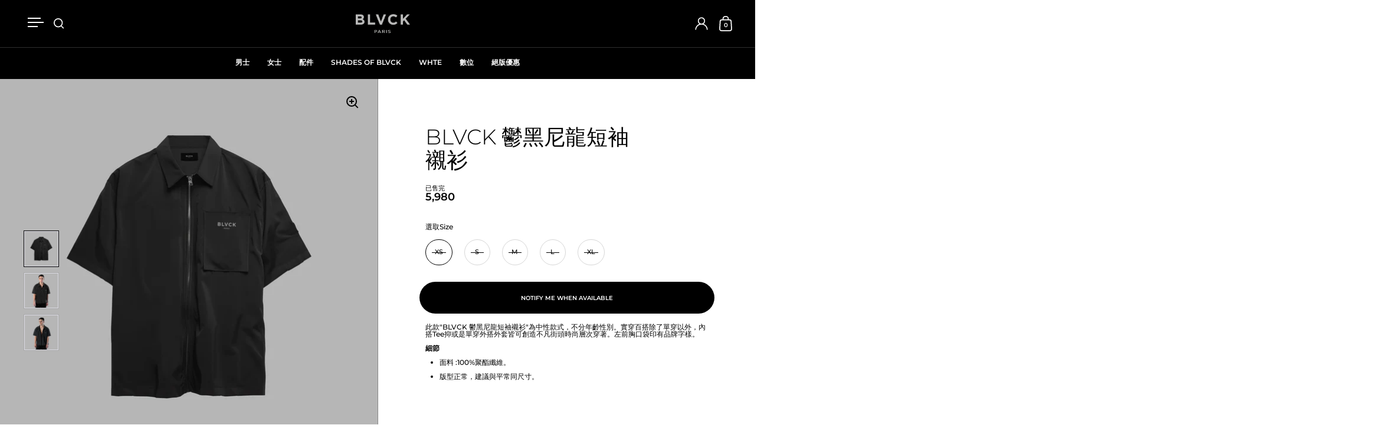

--- FILE ---
content_type: text/html; charset=utf-8
request_url: https://tw.blvck.com/products/blvck-nylon-shirt
body_size: 39674
content:
<!doctype html><html class="no-js" lang="zh-TW" dir="ltr">
  <head>
	<script id="pandectes-rules">   /* PANDECTES-GDPR: DO NOT MODIFY AUTO GENERATED CODE OF THIS SCRIPT */      window.PandectesSettings = {"store":{"id":22523393,"plan":"basic","theme":"Copy of Blvck.com 2024 v1(12-08-24)","primaryLocale":"en","adminMode":false,"headless":false,"storefrontRootDomain":"","checkoutRootDomain":"","storefrontAccessToken":""},"tsPublished":1723644639,"declaration":{"showPurpose":false,"showProvider":false,"showDateGenerated":true},"language":{"languageMode":"Single","fallbackLanguage":"en","languageDetection":"browser","languagesSupported":[]},"texts":{"managed":{"headerText":{"en":"We respect your privacy"},"consentText":{"en":"We use cookies to ensure you get the best experience."},"dismissButtonText":{"en":"Ok"},"linkText":{"en":"Learn more"},"imprintText":{"en":"Imprint"},"preferencesButtonText":{"en":"Preferences"},"allowButtonText":{"en":"Accept"},"denyButtonText":{"en":"Decline"},"leaveSiteButtonText":{"en":"Leave this site"},"cookiePolicyText":{"en":"Cookie policy"},"preferencesPopupTitleText":{"en":"Manage consent preferences"},"preferencesPopupIntroText":{"en":"When you visit any web site, it may store or retrieve information on your browser, mostly in the form of cookies. This information might be about you, your preferences or your device and is mostly used to make the site work as you expect it to. The information does not usually directly identify you, but it can give you a more personalized web experience."},"preferencesPopupCloseButtonText":{"en":"Close"},"preferencesPopupAcceptAllButtonText":{"en":"Accept all"},"preferencesPopupRejectAllButtonText":{"en":"Reject all"},"preferencesPopupSaveButtonText":{"en":"Save preferences & exit"},"accessSectionTitleText":{"en":"Data Portability"},"accessSectionParagraphText":{"en":"You have the right to be able to access your personal data at any time. This includes your account information, your order records as well as any GDPR related requests you have made so far. You have the right to request a full report of your data."},"rectificationSectionTitleText":{"en":"Data Rectification"},"rectificationSectionParagraphText":{"en":"You have the right to request your data to be updated whenever you think it is appropriate."},"erasureSectionTitleText":{"en":"Right to be Forgotten"},"erasureSectionParagraphText":{"en":"Use this option if you want to remove your personal and other data from our store. Keep in mind that this process will delete your account, so you will no longer be able to access or use it anymore."},"declIntroText":{"en":"We use cookies to optimize website functionality, analyze the performance, and provide personalized experience to you. Some cookies are essential to make the website operate and function correctly. Those cookies cannot be disabled. In this window you can manage your preference of cookies."}},"categories":{"strictlyNecessaryCookiesTitleText":{"en":"Strictly necessary cookies"},"functionalityCookiesTitleText":{"en":"Functionality cookies"},"performanceCookiesTitleText":{"en":"Performance cookies"},"targetingCookiesTitleText":{"en":"Targeting cookies"},"unclassifiedCookiesTitleText":{"en":"Unclassified cookies"},"strictlyNecessaryCookiesDescriptionText":{"en":"These cookies are essential in order to enable you to move around the website and use its features, such as accessing secure areas of the website. Without these cookies services you have asked for, like shopping baskets or e-billing, cannot be provided."},"functionalityCookiesDescriptionText":{"en":"These cookies allow the website to remember choices you make (such as your user name, language or the region you are in) and provide enhanced, more personal features. For instance, a website may be able to provide you with local weather reports or traffic news by storing in a cookie the region in which you are currently located. These cookies can also be used to remember changes you have made to text size, fonts and other parts of web pages that you can customise. They may also be used to provide services you have asked for such as watching a video or commenting on a blog. The information these cookies collect may be anonymised and they cannot track your browsing activity on other websites."},"performanceCookiesDescriptionText":{"en":"These cookies collect information about how visitors use a website, for instance which pages visitors go to most often, and if they get error messages from web pages. These cookies don’t collect information that identifies a visitor. All information these cookies collect is aggregated and therefore anonymous. It is only used to improve how a website works."},"targetingCookiesDescriptionText":{"en":"These cookies are used to deliver adverts more relevant to you and your interests They are also used to limit the number of times you see an advertisement as well as help measure the effectiveness of the advertising campaign. They are usually placed by advertising networks with the website operator’s permission. They remember that you have visited a website and this information is shared with other organisations such as advertisers. Quite often targeting or advertising cookies will be linked to site functionality provided by the other organisation."},"unclassifiedCookiesDescriptionText":{"en":"Unclassified cookies are cookies that we are in the process of classifying, together with the providers of individual cookies."}},"auto":{"declName":{"en":"Name"},"declPath":{"en":"Path"},"declType":{"en":"Type"},"declDomain":{"en":"Domain"},"declPurpose":{"en":"Purpose"},"declProvider":{"en":"Provider"},"declRetention":{"en":"Retention"},"declFirstParty":{"en":"First-party"},"declThirdParty":{"en":"Third-party"},"declSeconds":{"en":"seconds"},"declMinutes":{"en":"minutes"},"declHours":{"en":"hours"},"declDays":{"en":"days"},"declMonths":{"en":"months"},"declYears":{"en":"years"},"declSession":{"en":"Session"},"cookiesDetailsText":{"en":"Cookies details"},"preferencesPopupAlwaysAllowedText":{"en":"Always allowed"},"submitButton":{"en":"Submit"},"submittingButton":{"en":"Submitting..."},"cancelButton":{"en":"Cancel"},"guestsSupportInfoText":{"en":"Please login with your customer account to further proceed."},"guestsSupportEmailPlaceholder":{"en":"E-mail address"},"guestsSupportEmailValidationError":{"en":"Email is not valid"},"guestsSupportEmailSuccessTitle":{"en":"Thank you for your request"},"guestsSupportEmailFailureTitle":{"en":"A problem occurred"},"guestsSupportEmailSuccessMessage":{"en":"If you are registered as a customer of this store, you will soon receive an email with instructions on how to proceed."},"guestsSupportEmailFailureMessage":{"en":"Your request was not submitted. Please try again and if problem persists, contact store owner for assistance."},"confirmationSuccessTitle":{"en":"Your request is verified"},"confirmationFailureTitle":{"en":"A problem occurred"},"confirmationSuccessMessage":{"en":"We will soon get back to you as to your request."},"confirmationFailureMessage":{"en":"Your request was not verified. Please try again and if problem persists, contact store owner for assistance"},"consentSectionTitleText":{"en":"Your cookie consent"},"consentSectionNoConsentText":{"en":"You have not consented to the cookies policy of this website."},"consentSectionConsentedText":{"en":"You consented to the cookies policy of this website on"},"consentStatus":{"en":"Consent preference"},"consentDate":{"en":"Consent date"},"consentId":{"en":"Consent ID"},"consentSectionChangeConsentActionText":{"en":"Change consent preference"},"accessSectionGDPRRequestsActionText":{"en":"Data subject requests"},"accessSectionAccountInfoActionText":{"en":"Personal data"},"accessSectionOrdersRecordsActionText":{"en":"Orders"},"accessSectionDownloadReportActionText":{"en":"Request export"},"rectificationCommentPlaceholder":{"en":"Describe what you want to be updated"},"rectificationCommentValidationError":{"en":"Comment is required"},"rectificationSectionEditAccountActionText":{"en":"Request an update"},"erasureSectionRequestDeletionActionText":{"en":"Request personal data deletion"}}},"library":{"previewMode":false,"fadeInTimeout":0,"defaultBlocked":7,"showLink":true,"showImprintLink":false,"showGoogleLink":false,"enabled":true,"cookie":{"name":"_pandectes_gdpr","expiryDays":365,"secure":true},"dismissOnScroll":false,"dismissOnWindowClick":false,"dismissOnTimeout":false,"palette":{"popup":{"background":"#000000","backgroundForCalculations":{"a":1,"b":0,"g":0,"r":0},"text":"#FFFFFF"},"button":{"background":"#75767B","backgroundForCalculations":{"a":1,"b":123,"g":118,"r":117},"text":"#000000","textForCalculation":{"a":1,"b":0,"g":0,"r":0},"border":"transparent"}},"content":{"href":"https://blvck.com/pages/privacy-policy","imprintHref":"/","close":"&#10005;","target":"_blank","logo":""},"window":"<div role=\"dialog\" aria-live=\"polite\" aria-label=\"cookieconsent\" aria-describedby=\"cookieconsent:desc\" id=\"pandectes-banner\" class=\"cc-window-wrapper cc-bottom-wrapper\"><div class=\"pd-cookie-banner-window cc-window {{classes}}\"><!--googleoff: all-->{{children}}<!--googleon: all--></div></div>","compliance":{"opt-both":"<div class=\"cc-compliance cc-highlight\">{{deny}}{{allow}}</div>"},"type":"opt-both","layouts":{"basic":"{{messagelink}}{{compliance}}"},"position":"bottom","theme":"edgeless","revokable":false,"animateRevokable":false,"revokableReset":false,"revokableLogoUrl":"https://cdn.shopify.com/s/files/1/2252/3393/t/86/assets/pandectes-reopen-logo.png?v=1723450820","revokablePlacement":"bottom-left","revokableMarginHorizontal":15,"revokableMarginVertical":15,"static":false,"autoAttach":true,"hasTransition":true,"blacklistPage":[""]},"geolocation":{"brOnly":false,"caOnly":false,"euOnly":false,"jpOnly":false,"thOnly":false,"canadaOnly":false,"globalVisibility":true},"dsr":{"guestsSupport":false,"accessSectionDownloadReportAuto":false},"banner":{"resetTs":1638442780,"extraCss":"        .cc-banner-logo {max-width: 24em!important;}    @media(min-width: 768px) {.cc-window.cc-floating{max-width: 24em!important;width: 24em!important;}}    .cc-message, .pd-cookie-banner-window .cc-header, .cc-logo {text-align: center}    .cc-window-wrapper{z-index: 16777100;}    .cc-window{z-index: 16777100;font-size: 13px!important;font-family: inherit;}    .pd-cookie-banner-window .cc-header{font-size: 13px!important;font-family: inherit;}    .pd-cp-ui{font-family: inherit; background-color: #000000;color:#FFFFFF;}    button.pd-cp-btn, a.pd-cp-btn{background-color:#75767B;color:#000000!important;}    input + .pd-cp-preferences-slider{background-color: rgba(255, 255, 255, 0.3)}    .pd-cp-scrolling-section::-webkit-scrollbar{background-color: rgba(255, 255, 255, 0.3)}    input:checked + .pd-cp-preferences-slider{background-color: rgba(255, 255, 255, 1)}    .pd-cp-scrolling-section::-webkit-scrollbar-thumb {background-color: rgba(255, 255, 255, 1)}    .pd-cp-ui-close{color:#FFFFFF;}    .pd-cp-preferences-slider:before{background-color: #000000}    .pd-cp-title:before {border-color: #FFFFFF!important}    .pd-cp-preferences-slider{background-color:#FFFFFF}    .pd-cp-toggle{color:#FFFFFF!important}    @media(max-width:699px) {.pd-cp-ui-close-top svg {fill: #FFFFFF}}    .pd-cp-toggle:hover,.pd-cp-toggle:visited,.pd-cp-toggle:active{color:#FFFFFF!important}    .pd-cookie-banner-window {}  ","customJavascript":null,"showPoweredBy":false,"hybridStrict":false,"cookiesBlockedByDefault":"7","isActive":false,"implicitSavePreferences":true,"cookieIcon":false,"blockBots":false,"showCookiesDetails":true,"hasTransition":true,"blockingPage":false,"showOnlyLandingPage":false,"leaveSiteUrl":"https://www.google.com","linkRespectStoreLang":false},"cookies":{"0":[{"name":"keep_alive","type":"http","domain":"blvck.com","path":"/","provider":"Shopify","firstParty":true,"retention":"30 minute(s)","expires":30,"unit":"declMinutes","purpose":{"en":"Used in connection with buyer localization."}},{"name":"secure_customer_sig","type":"http","domain":"blvck.com","path":"/","provider":"Shopify","firstParty":true,"retention":"1 year(s)","expires":1,"unit":"declYears","purpose":{"en":"Used in connection with customer login."}},{"name":"localization","type":"http","domain":"blvck.com","path":"/","provider":"Shopify","firstParty":true,"retention":"1 year(s)","expires":1,"unit":"declYears","purpose":{"en":"Shopify store localization"}},{"name":"cart_currency","type":"http","domain":"blvck.com","path":"/","provider":"Shopify","firstParty":true,"retention":"14 day(s)","expires":14,"unit":"declDays","purpose":{"en":"Used in connection with shopping cart."}},{"name":"_secure_session_id","type":"http","domain":"blvck.com","path":"/","provider":"Shopify","firstParty":true,"retention":"24 hour(s)","expires":24,"unit":"declHours","purpose":{"en":"Used in connection with navigation through a storefront."}},{"name":"cart","type":"http","domain":"blvck.com","path":"/","provider":"Shopify","firstParty":true,"retention":"14 day(s)","expires":14,"unit":"declDays","purpose":{"en":"Used in connection with shopping cart."}},{"name":"cart_ts","type":"http","domain":"blvck.com","path":"/","provider":"Shopify","firstParty":true,"retention":"14 day(s)","expires":14,"unit":"declDays","purpose":{"en":"Used in connection with checkout."}},{"name":"cart_sig","type":"http","domain":"blvck.com","path":"/","provider":"Shopify","firstParty":true,"retention":"14 day(s)","expires":14,"unit":"declDays","purpose":{"en":"Used in connection with checkout."}},{"name":"cart_ver","type":"http","domain":"blvck.com","path":"/","provider":"Shopify","firstParty":true,"retention":"14 day(s)","expires":14,"unit":"declDays","purpose":{"en":"Used in connection with shopping cart."}},{"name":"shopify_recently_viewed","type":"http","domain":".blvck.com","path":"/","provider":"Shopify","firstParty":true,"retention":"Session","expires":-1673258752,"unit":"declSeconds","purpose":{"en":"Used in connection with shopping cart.\t"}}],"1":[{"name":"_orig_referrer","type":"http","domain":".blvck.com","path":"/","provider":"Shopify","firstParty":true,"retention":"14 day(s)","expires":14,"unit":"declDays","purpose":{"en":"Tracks landing pages."}},{"name":"_landing_page","type":"http","domain":".blvck.com","path":"/","provider":"Shopify","firstParty":true,"retention":"14 day(s)","expires":14,"unit":"declDays","purpose":{"en":"Tracks landing pages."}},{"name":"_y","type":"http","domain":".blvck.com","path":"/","provider":"Shopify","firstParty":true,"retention":"1 year(s)","expires":1,"unit":"declYears","purpose":{"en":"Shopify analytics."}},{"name":"_s","type":"http","domain":".blvck.com","path":"/","provider":"Shopify","firstParty":true,"retention":"30 minute(s)","expires":30,"unit":"declMinutes","purpose":{"en":"Shopify analytics."}},{"name":"_shopify_y","type":"http","domain":".blvck.com","path":"/","provider":"Shopify","firstParty":true,"retention":"1 year(s)","expires":1,"unit":"declYears","purpose":{"en":"Shopify analytics."}},{"name":"_shopify_s","type":"http","domain":".blvck.com","path":"/","provider":"Shopify","firstParty":true,"retention":"30 minute(s)","expires":30,"unit":"declMinutes","purpose":{"en":"Shopify analytics."}},{"name":"_shopify_sa_t","type":"http","domain":".blvck.com","path":"/","provider":"Shopify","firstParty":true,"retention":"30 minute(s)","expires":30,"unit":"declMinutes","purpose":{"en":"Shopify analytics relating to marketing & referrals."}},{"name":"_shopify_sa_p","type":"http","domain":".blvck.com","path":"/","provider":"Shopify","firstParty":true,"retention":"30 minute(s)","expires":30,"unit":"declMinutes","purpose":{"en":"Shopify analytics relating to marketing & referrals."}}],"2":[{"name":"__cf_bm","type":"http","domain":".crypto.com","path":"/","provider":"CloudFlare","firstParty":true,"retention":"30 minute(s)","expires":30,"unit":"declMinutes","purpose":{"en":"Used to manage incoming traffic that matches criteria associated with bots."}},{"name":"_ga_YMXNK0MVXC","type":"http","domain":".blvck.com","path":"/","provider":"Google","firstParty":true,"retention":"1 year(s)","expires":1,"unit":"declYears","purpose":{"en":"Cookie is set by Google Analytics with unknown functionality"}},{"name":"_ga","type":"http","domain":".blvck.com","path":"/","provider":"Google","firstParty":true,"retention":"1 year(s)","expires":1,"unit":"declYears","purpose":{"en":"Cookie is set by Google Analytics with unknown functionality"}},{"name":"_gid","type":"http","domain":".blvck.com","path":"/","provider":"Google","firstParty":true,"retention":"24 hour(s)","expires":24,"unit":"declHours","purpose":{"en":"Cookie is placed by Google Analytics to count and track pageviews."}},{"name":"_gat_UA-102585788-4","type":"http","domain":".blvck.com","path":"/","provider":"Google","firstParty":true,"retention":"23 second(s)","expires":23,"unit":"declSeconds","purpose":{"en":"Cookie is placed by Google Analytics to filter requests from bots."}},{"name":"_gat","type":"http","domain":".blvck.com","path":"/","provider":"Google","firstParty":true,"retention":"23 second(s)","expires":23,"unit":"declSeconds","purpose":{"en":"Cookie is placed by Google Analytics to filter requests from bots."}},{"name":"_gat_gtag_UA_102585788_4","type":"http","domain":".blvck.com","path":"/","provider":"Google","firstParty":true,"retention":"23 second(s)","expires":23,"unit":"declSeconds","purpose":{"en":"Cookie is placed by Google Analytics to filter requests from bots."}}],"4":[{"name":"_gcl_au","type":"http","domain":".blvck.com","path":"/","provider":"Google","firstParty":true,"retention":"90 day(s)","expires":90,"unit":"declDays","purpose":{"en":"Cookie is placed by Google Tag Manager to track conversions."}},{"name":"_fbp","type":"http","domain":".blvck.com","path":"/","provider":"Facebook","firstParty":true,"retention":"90 day(s)","expires":90,"unit":"declDays","purpose":{"en":"Cookie is placed by Facebook to track visits across websites."}},{"name":"_pin_unauth","type":"http","domain":".blvck.com","path":"/","provider":"Pinterest","firstParty":true,"retention":"1 year(s)","expires":1,"unit":"declYears","purpose":{"en":"Used to group actions for users who cannot be identified by Pinterest."}}],"8":[{"name":"_ttp","type":"http","domain":".tiktok.com","path":"/","provider":"Unknown","firstParty":true,"retention":"1 year(s)","expires":1,"unit":"declYears","purpose":{"en":""}},{"name":"_cfuvid","type":"http","domain":".crypto.com","path":"/","provider":"Unknown","firstParty":true,"retention":"Session","expires":-1673258752,"unit":"declSeconds","purpose":{"en":""}},{"name":"mp_1faf2afd2637efc6247359596edf50e5_mixpanel","type":"http","domain":".blvck.com","path":"/","provider":"Unknown","firstParty":true,"retention":"1 year(s)","expires":1,"unit":"declYears","purpose":{"en":""}},{"name":"_tt_enable_cookie","type":"http","domain":".blvck.com","path":"/","provider":"Unknown","firstParty":true,"retention":"1 year(s)","expires":1,"unit":"declYears","purpose":{"en":""}},{"name":"_rsession","type":"http","domain":"blvck.com","path":"/","provider":"Unknown","firstParty":true,"retention":"30 minute(s)","expires":30,"unit":"declMinutes","purpose":{"en":""}},{"name":"_ruid","type":"http","domain":"blvck.com","path":"/","provider":"Unknown","firstParty":true,"retention":"1 year(s)","expires":1,"unit":"declYears","purpose":{"en":""}},{"name":"_ttp","type":"http","domain":".blvck.com","path":"/","provider":"Unknown","firstParty":true,"retention":"1 year(s)","expires":1,"unit":"declYears","purpose":{"en":""}}]},"blocker":{"isActive":false,"googleConsentMode":{"id":"","analyticsId":"","adwordsId":"","isActive":false,"adStorageCategory":4,"analyticsStorageCategory":2,"personalizationStorageCategory":1,"functionalityStorageCategory":1,"customEvent":true,"securityStorageCategory":0,"redactData":true,"urlPassthrough":false},"facebookPixel":{"id":"","isActive":false,"ldu":false},"microsoft":{},"rakuten":{"isActive":false,"cmp":false,"ccpa":false},"gpcIsActive":false,"defaultBlocked":7,"patterns":{"whiteList":[],"blackList":{"1":[],"2":[],"4":[],"8":[]},"iframesWhiteList":[],"iframesBlackList":{"1":[],"2":[],"4":[],"8":[]},"beaconsWhiteList":[],"beaconsBlackList":{"1":[],"2":[],"4":[],"8":[]}}}}      !function(){"use strict";window.PandectesRules=window.PandectesRules||{},window.PandectesRules.manualBlacklist={1:[],2:[],4:[]},window.PandectesRules.blacklistedIFrames={1:[],2:[],4:[]},window.PandectesRules.blacklistedCss={1:[],2:[],4:[]},window.PandectesRules.blacklistedBeacons={1:[],2:[],4:[]};var e="javascript/blocked";function t(e){return new RegExp(e.replace(/[/\\.+?$()]/g,"\\$&").replace("*","(.*)"))}var n=function(e){var t=arguments.length>1&&void 0!==arguments[1]?arguments[1]:"log";new URLSearchParams(window.location.search).get("log")&&console[t]("PandectesRules: ".concat(e))};function a(e){var t=document.createElement("script");t.async=!0,t.src=e,document.head.appendChild(t)}function r(e,t){var n=Object.keys(e);if(Object.getOwnPropertySymbols){var a=Object.getOwnPropertySymbols(e);t&&(a=a.filter((function(t){return Object.getOwnPropertyDescriptor(e,t).enumerable}))),n.push.apply(n,a)}return n}function o(e){for(var t=1;t<arguments.length;t++){var n=null!=arguments[t]?arguments[t]:{};t%2?r(Object(n),!0).forEach((function(t){s(e,t,n[t])})):Object.getOwnPropertyDescriptors?Object.defineProperties(e,Object.getOwnPropertyDescriptors(n)):r(Object(n)).forEach((function(t){Object.defineProperty(e,t,Object.getOwnPropertyDescriptor(n,t))}))}return e}function i(e){var t=function(e,t){if("object"!=typeof e||!e)return e;var n=e[Symbol.toPrimitive];if(void 0!==n){var a=n.call(e,t||"default");if("object"!=typeof a)return a;throw new TypeError("@@toPrimitive must return a primitive value.")}return("string"===t?String:Number)(e)}(e,"string");return"symbol"==typeof t?t:t+""}function s(e,t,n){return(t=i(t))in e?Object.defineProperty(e,t,{value:n,enumerable:!0,configurable:!0,writable:!0}):e[t]=n,e}function c(e,t){return function(e){if(Array.isArray(e))return e}(e)||function(e,t){var n=null==e?null:"undefined"!=typeof Symbol&&e[Symbol.iterator]||e["@@iterator"];if(null!=n){var a,r,o,i,s=[],c=!0,l=!1;try{if(o=(n=n.call(e)).next,0===t){if(Object(n)!==n)return;c=!1}else for(;!(c=(a=o.call(n)).done)&&(s.push(a.value),s.length!==t);c=!0);}catch(e){l=!0,r=e}finally{try{if(!c&&null!=n.return&&(i=n.return(),Object(i)!==i))return}finally{if(l)throw r}}return s}}(e,t)||d(e,t)||function(){throw new TypeError("Invalid attempt to destructure non-iterable instance.\nIn order to be iterable, non-array objects must have a [Symbol.iterator]() method.")}()}function l(e){return function(e){if(Array.isArray(e))return u(e)}(e)||function(e){if("undefined"!=typeof Symbol&&null!=e[Symbol.iterator]||null!=e["@@iterator"])return Array.from(e)}(e)||d(e)||function(){throw new TypeError("Invalid attempt to spread non-iterable instance.\nIn order to be iterable, non-array objects must have a [Symbol.iterator]() method.")}()}function d(e,t){if(e){if("string"==typeof e)return u(e,t);var n=Object.prototype.toString.call(e).slice(8,-1);return"Object"===n&&e.constructor&&(n=e.constructor.name),"Map"===n||"Set"===n?Array.from(e):"Arguments"===n||/^(?:Ui|I)nt(?:8|16|32)(?:Clamped)?Array$/.test(n)?u(e,t):void 0}}function u(e,t){(null==t||t>e.length)&&(t=e.length);for(var n=0,a=new Array(t);n<t;n++)a[n]=e[n];return a}var f=window.PandectesRulesSettings||window.PandectesSettings,g=!(void 0===window.dataLayer||!Array.isArray(window.dataLayer)||!window.dataLayer.some((function(e){return"pandectes_full_scan"===e.event}))),p=function(){var e,t=arguments.length>0&&void 0!==arguments[0]?arguments[0]:"_pandectes_gdpr",n=("; "+document.cookie).split("; "+t+"=");if(n.length<2)e={};else{var a=n.pop().split(";");e=window.atob(a.shift())}var r=function(e){try{return JSON.parse(e)}catch(e){return!1}}(e);return!1!==r?r:e}(),h=f.banner.isActive,y=f.blocker,v=y.defaultBlocked,w=y.patterns,m=p&&null!==p.preferences&&void 0!==p.preferences?p.preferences:null,b=g?0:h?null===m?v:m:0,k={1:!(1&b),2:!(2&b),4:!(4&b)},_=w.blackList,S=w.whiteList,L=w.iframesBlackList,C=w.iframesWhiteList,A=w.beaconsBlackList,P=w.beaconsWhiteList,O={blackList:[],whiteList:[],iframesBlackList:{1:[],2:[],4:[],8:[]},iframesWhiteList:[],beaconsBlackList:{1:[],2:[],4:[],8:[]},beaconsWhiteList:[]};[1,2,4].map((function(e){var n;k[e]||((n=O.blackList).push.apply(n,l(_[e].length?_[e].map(t):[])),O.iframesBlackList[e]=L[e].length?L[e].map(t):[],O.beaconsBlackList[e]=A[e].length?A[e].map(t):[])})),O.whiteList=S.length?S.map(t):[],O.iframesWhiteList=C.length?C.map(t):[],O.beaconsWhiteList=P.length?P.map(t):[];var E={scripts:[],iframes:{1:[],2:[],4:[]},beacons:{1:[],2:[],4:[]},css:{1:[],2:[],4:[]}},B=function(t,n){return t&&(!n||n!==e)&&(!O.blackList||O.blackList.some((function(e){return e.test(t)})))&&(!O.whiteList||O.whiteList.every((function(e){return!e.test(t)})))},I=function(e,t){var n=O.iframesBlackList[t],a=O.iframesWhiteList;return e&&(!n||n.some((function(t){return t.test(e)})))&&(!a||a.every((function(t){return!t.test(e)})))},j=function(e,t){var n=O.beaconsBlackList[t],a=O.beaconsWhiteList;return e&&(!n||n.some((function(t){return t.test(e)})))&&(!a||a.every((function(t){return!t.test(e)})))},T=new MutationObserver((function(e){for(var t=0;t<e.length;t++)for(var n=e[t].addedNodes,a=0;a<n.length;a++){var r=n[a],o=r.dataset&&r.dataset.cookiecategory;if(1===r.nodeType&&"LINK"===r.tagName){var i=r.dataset&&r.dataset.href;if(i&&o)switch(o){case"functionality":case"C0001":E.css[1].push(i);break;case"performance":case"C0002":E.css[2].push(i);break;case"targeting":case"C0003":E.css[4].push(i)}}}})),R=new MutationObserver((function(t){for(var a=0;a<t.length;a++)for(var r=t[a].addedNodes,o=function(){var t=r[i],a=t.src||t.dataset&&t.dataset.src,o=t.dataset&&t.dataset.cookiecategory;if(1===t.nodeType&&"IFRAME"===t.tagName){if(a){var s=!1;I(a,1)||"functionality"===o||"C0001"===o?(s=!0,E.iframes[1].push(a)):I(a,2)||"performance"===o||"C0002"===o?(s=!0,E.iframes[2].push(a)):(I(a,4)||"targeting"===o||"C0003"===o)&&(s=!0,E.iframes[4].push(a)),s&&(t.removeAttribute("src"),t.setAttribute("data-src",a))}}else if(1===t.nodeType&&"IMG"===t.tagName){if(a){var c=!1;j(a,1)?(c=!0,E.beacons[1].push(a)):j(a,2)?(c=!0,E.beacons[2].push(a)):j(a,4)&&(c=!0,E.beacons[4].push(a)),c&&(t.removeAttribute("src"),t.setAttribute("data-src",a))}}else if(1===t.nodeType&&"SCRIPT"===t.tagName){var l=t.type,d=!1;if(B(a,l)?(n("rule blocked: ".concat(a)),d=!0):a&&o?n("manually blocked @ ".concat(o,": ").concat(a)):o&&n("manually blocked @ ".concat(o,": inline code")),d){E.scripts.push([t,l]),t.type=e;t.addEventListener("beforescriptexecute",(function n(a){t.getAttribute("type")===e&&a.preventDefault(),t.removeEventListener("beforescriptexecute",n)})),t.parentElement&&t.parentElement.removeChild(t)}}},i=0;i<r.length;i++)o()})),D=document.createElement,N={src:Object.getOwnPropertyDescriptor(HTMLScriptElement.prototype,"src"),type:Object.getOwnPropertyDescriptor(HTMLScriptElement.prototype,"type")};window.PandectesRules.unblockCss=function(e){var t=E.css[e]||[];t.length&&n("Unblocking CSS for ".concat(e)),t.forEach((function(e){var t=document.querySelector('link[data-href^="'.concat(e,'"]'));t.removeAttribute("data-href"),t.href=e})),E.css[e]=[]},window.PandectesRules.unblockIFrames=function(e){var t=E.iframes[e]||[];t.length&&n("Unblocking IFrames for ".concat(e)),O.iframesBlackList[e]=[],t.forEach((function(e){var t=document.querySelector('iframe[data-src^="'.concat(e,'"]'));t.removeAttribute("data-src"),t.src=e})),E.iframes[e]=[]},window.PandectesRules.unblockBeacons=function(e){var t=E.beacons[e]||[];t.length&&n("Unblocking Beacons for ".concat(e)),O.beaconsBlackList[e]=[],t.forEach((function(e){var t=document.querySelector('img[data-src^="'.concat(e,'"]'));t.removeAttribute("data-src"),t.src=e})),E.beacons[e]=[]},window.PandectesRules.unblockInlineScripts=function(e){var t=1===e?"functionality":2===e?"performance":"targeting",a=document.querySelectorAll('script[type="javascript/blocked"][data-cookiecategory="'.concat(t,'"]'));n("unblockInlineScripts: ".concat(a.length," in ").concat(t)),a.forEach((function(e){var t=document.createElement("script");t.type="text/javascript",e.hasAttribute("src")?t.src=e.getAttribute("src"):t.textContent=e.textContent,document.head.appendChild(t),e.parentNode.removeChild(e)}))},window.PandectesRules.unblockInlineCss=function(e){var t=1===e?"functionality":2===e?"performance":"targeting",a=document.querySelectorAll('link[data-cookiecategory="'.concat(t,'"]'));n("unblockInlineCss: ".concat(a.length," in ").concat(t)),a.forEach((function(e){e.href=e.getAttribute("data-href")}))},window.PandectesRules.unblock=function(e){e.length<1?(O.blackList=[],O.whiteList=[],O.iframesBlackList=[],O.iframesWhiteList=[]):(O.blackList&&(O.blackList=O.blackList.filter((function(t){return e.every((function(e){return"string"==typeof e?!t.test(e):e instanceof RegExp?t.toString()!==e.toString():void 0}))}))),O.whiteList&&(O.whiteList=[].concat(l(O.whiteList),l(e.map((function(e){if("string"==typeof e){var n=".*"+t(e)+".*";if(O.whiteList.every((function(e){return e.toString()!==n.toString()})))return new RegExp(n)}else if(e instanceof RegExp&&O.whiteList.every((function(t){return t.toString()!==e.toString()})))return e;return null})).filter(Boolean)))));var a=0;l(E.scripts).forEach((function(e,t){var n=c(e,2),r=n[0],o=n[1];if(function(e){var t=e.getAttribute("src");return O.blackList&&O.blackList.every((function(e){return!e.test(t)}))||O.whiteList&&O.whiteList.some((function(e){return e.test(t)}))}(r)){for(var i=document.createElement("script"),s=0;s<r.attributes.length;s++){var l=r.attributes[s];"src"!==l.name&&"type"!==l.name&&i.setAttribute(l.name,r.attributes[s].value)}i.setAttribute("src",r.src),i.setAttribute("type",o||"application/javascript"),document.head.appendChild(i),E.scripts.splice(t-a,1),a++}})),0==O.blackList.length&&0===O.iframesBlackList[1].length&&0===O.iframesBlackList[2].length&&0===O.iframesBlackList[4].length&&0===O.beaconsBlackList[1].length&&0===O.beaconsBlackList[2].length&&0===O.beaconsBlackList[4].length&&(n("Disconnecting observers"),R.disconnect(),T.disconnect())};var x=f.store,U=x.adminMode,z=x.headless,M=x.storefrontRootDomain,q=x.checkoutRootDomain,F=x.storefrontAccessToken,W=f.banner.isActive,H=f.blocker.defaultBlocked;W&&function(e){if(window.Shopify&&window.Shopify.customerPrivacy)e();else{var t=null;window.Shopify&&window.Shopify.loadFeatures&&window.Shopify.trackingConsent?e():t=setInterval((function(){window.Shopify&&window.Shopify.loadFeatures&&(clearInterval(t),window.Shopify.loadFeatures([{name:"consent-tracking-api",version:"0.1"}],(function(t){t?n("Shopify.customerPrivacy API - failed to load"):(n("shouldShowBanner() -> ".concat(window.Shopify.trackingConsent.shouldShowBanner()," | saleOfDataRegion() -> ").concat(window.Shopify.trackingConsent.saleOfDataRegion())),e())})))}),10)}}((function(){!function(){var e=window.Shopify.trackingConsent;if(!1!==e.shouldShowBanner()||null!==m||7!==H)try{var t=U&&!(window.Shopify&&window.Shopify.AdminBarInjector),a={preferences:!(1&b)||g||t,analytics:!(2&b)||g||t,marketing:!(4&b)||g||t};z&&(a.headlessStorefront=!0,a.storefrontRootDomain=null!=M&&M.length?M:window.location.hostname,a.checkoutRootDomain=null!=q&&q.length?q:"checkout.".concat(window.location.hostname),a.storefrontAccessToken=null!=F&&F.length?F:""),e.firstPartyMarketingAllowed()===a.marketing&&e.analyticsProcessingAllowed()===a.analytics&&e.preferencesProcessingAllowed()===a.preferences||e.setTrackingConsent(a,(function(e){e&&e.error?n("Shopify.customerPrivacy API - failed to setTrackingConsent"):n("setTrackingConsent(".concat(JSON.stringify(a),")"))}))}catch(e){n("Shopify.customerPrivacy API - exception")}}(),function(){if(z){var e=window.Shopify.trackingConsent,t=e.currentVisitorConsent();if(navigator.globalPrivacyControl&&""===t.sale_of_data){var a={sale_of_data:!1,headlessStorefront:!0};a.storefrontRootDomain=null!=M&&M.length?M:window.location.hostname,a.checkoutRootDomain=null!=q&&q.length?q:"checkout.".concat(window.location.hostname),a.storefrontAccessToken=null!=F&&F.length?F:"",e.setTrackingConsent(a,(function(e){e&&e.error?n("Shopify.customerPrivacy API - failed to setTrackingConsent({".concat(JSON.stringify(a),")")):n("setTrackingConsent(".concat(JSON.stringify(a),")"))}))}}}()}));var G=["AT","BE","BG","HR","CY","CZ","DK","EE","FI","FR","DE","GR","HU","IE","IT","LV","LT","LU","MT","NL","PL","PT","RO","SK","SI","ES","SE","GB","LI","NO","IS"],J=f.banner,V=J.isActive,K=J.hybridStrict,$=f.geolocation,Y=$.caOnly,Z=void 0!==Y&&Y,Q=$.euOnly,X=void 0!==Q&&Q,ee=$.brOnly,te=void 0!==ee&&ee,ne=$.jpOnly,ae=void 0!==ne&&ne,re=$.thOnly,oe=void 0!==re&&re,ie=$.chOnly,se=void 0!==ie&&ie,ce=$.zaOnly,le=void 0!==ce&&ce,de=$.canadaOnly,ue=void 0!==de&&de,fe=$.globalVisibility,ge=void 0===fe||fe,pe=f.blocker,he=pe.defaultBlocked,ye=void 0===he?7:he,ve=pe.googleConsentMode,we=ve.isActive,me=ve.customEvent,be=ve.id,ke=void 0===be?"":be,_e=ve.analyticsId,Se=void 0===_e?"":_e,Le=ve.adwordsId,Ce=void 0===Le?"":Le,Ae=ve.redactData,Pe=ve.urlPassthrough,Oe=ve.adStorageCategory,Ee=ve.analyticsStorageCategory,Be=ve.functionalityStorageCategory,Ie=ve.personalizationStorageCategory,je=ve.securityStorageCategory,Te=ve.dataLayerProperty,Re=void 0===Te?"dataLayer":Te,De=ve.waitForUpdate,Ne=void 0===De?0:De,xe=ve.useNativeChannel,Ue=void 0!==xe&&xe;function ze(){window[Re].push(arguments)}window[Re]=window[Re]||[];var Me,qe,Fe={hasInitialized:!1,useNativeChannel:!1,ads_data_redaction:!1,url_passthrough:!1,data_layer_property:"dataLayer",storage:{ad_storage:"granted",ad_user_data:"granted",ad_personalization:"granted",analytics_storage:"granted",functionality_storage:"granted",personalization_storage:"granted",security_storage:"granted"}};if(V&&we){var We=ye&Oe?"denied":"granted",He=ye&Ee?"denied":"granted",Ge=ye&Be?"denied":"granted",Je=ye&Ie?"denied":"granted",Ve=ye&je?"denied":"granted";Fe.hasInitialized=!0,Fe.useNativeChannel=Ue,Fe.url_passthrough=Pe,Fe.ads_data_redaction="denied"===We&&Ae,Fe.storage.ad_storage=We,Fe.storage.ad_user_data=We,Fe.storage.ad_personalization=We,Fe.storage.analytics_storage=He,Fe.storage.functionality_storage=Ge,Fe.storage.personalization_storage=Je,Fe.storage.security_storage=Ve,Fe.data_layer_property=Re||"dataLayer",Fe.ads_data_redaction&&ze("set","ads_data_redaction",Fe.ads_data_redaction),Fe.url_passthrough&&ze("set","url_passthrough",Fe.url_passthrough),function(){!1===Ue?console.log("Pandectes: Google Consent Mode (av2)"):console.log("Pandectes: Google Consent Mode (av2nc)");var e=b!==ye?{wait_for_update:Ne||500}:Ne?{wait_for_update:Ne}:{};ge&&!K?ze("consent","default",o(o({},Fe.storage),e)):(ze("consent","default",o(o(o({},Fe.storage),e),{},{region:[].concat(l(X||K?G:[]),l(Z&&!K?["US-CA","US-VA","US-CT","US-UT","US-CO"]:[]),l(te&&!K?["BR"]:[]),l(ae&&!K?["JP"]:[]),l(ue&&!K?["CA"]:[]),l(oe&&!K?["TH"]:[]),l(se&&!K?["CH"]:[]),l(le&&!K?["ZA"]:[]))})),ze("consent","default",{ad_storage:"granted",ad_user_data:"granted",ad_personalization:"granted",analytics_storage:"granted",functionality_storage:"granted",personalization_storage:"granted",security_storage:"granted"}));if(null!==m){var t=b&Oe?"denied":"granted",n=b&Ee?"denied":"granted",r=b&Be?"denied":"granted",i=b&Ie?"denied":"granted",s=b&je?"denied":"granted";Fe.storage.ad_storage=t,Fe.storage.ad_user_data=t,Fe.storage.ad_personalization=t,Fe.storage.analytics_storage=n,Fe.storage.functionality_storage=r,Fe.storage.personalization_storage=i,Fe.storage.security_storage=s,ze("consent","update",Fe.storage)}(ke.length||Se.length||Ce.length)&&(window[Fe.data_layer_property].push({"pandectes.start":(new Date).getTime(),event:"pandectes-rules.min.js"}),(Se.length||Ce.length)&&ze("js",new Date));var c="https://www.googletagmanager.com";if(ke.length){var d=ke.split(",");window[Fe.data_layer_property].push({"gtm.start":(new Date).getTime(),event:"gtm.js"});for(var u=0;u<d.length;u++){var f="dataLayer"!==Fe.data_layer_property?"&l=".concat(Fe.data_layer_property):"";a("".concat(c,"/gtm.js?id=").concat(d[u].trim()).concat(f))}}if(Se.length)for(var g=Se.split(","),p=0;p<g.length;p++){var h=g[p].trim();h.length&&(a("".concat(c,"/gtag/js?id=").concat(h)),ze("config",h,{send_page_view:!1}))}if(Ce.length)for(var y=Ce.split(","),v=0;v<y.length;v++){var w=y[v].trim();w.length&&(a("".concat(c,"/gtag/js?id=").concat(w)),ze("config",w,{allow_enhanced_conversions:!0}))}}()}V&&me&&(qe=7===(Me=b)?"deny":0===Me?"allow":"mixed",window[Re].push({event:"Pandectes_Consent_Update",pandectes_status:qe,pandectes_categories:{C0000:"allow",C0001:k[1]?"allow":"deny",C0002:k[2]?"allow":"deny",C0003:k[4]?"allow":"deny"}}));var Ke=f.blocker,$e=Ke.klaviyoIsActive,Ye=Ke.googleConsentMode.adStorageCategory;$e&&window.addEventListener("PandectesEvent_OnConsent",(function(e){var t=e.detail.preferences;if(null!=t){var n=t&Ye?"denied":"granted";void 0!==window.klaviyo&&window.klaviyo.isIdentified()&&window.klaviyo.push(["identify",{ad_personalization:n,ad_user_data:n}])}})),f.banner.revokableTrigger&&window.addEventListener("PandectesEvent_OnInitialize",(function(){document.querySelectorAll('[href*="#reopenBanner"]').forEach((function(e){e.onclick=function(e){e.preventDefault(),window.Pandectes.fn.revokeConsent()}}))}));var Ze=f.banner.isActive,Qe=f.blocker,Xe=Qe.defaultBlocked,et=void 0===Xe?7:Xe,tt=Qe.microsoft,nt=tt.isActive,at=tt.uetTags,rt=tt.dataLayerProperty,ot=void 0===rt?"uetq":rt,it={hasInitialized:!1,data_layer_property:"uetq",storage:{ad_storage:"granted"}};if(window[ot]=window[ot]||[],ft("_uetmsdns","1",365),Ze&&nt){var st=4&et?"denied":"granted";if(it.hasInitialized=!0,it.storage.ad_storage=st,window[ot].push("consent","default",it.storage),"granted"==st&&(ft("_uetmsdns","0",365),console.log("setting cookie")),null!==m){var ct=4&b?"denied":"granted";it.storage.ad_storage=ct,window[ot].push("consent","update",it.storage),"granted"===ct&&ft("_uetmsdns","0",365)}if(at.length)for(var lt=at.split(","),dt=0;dt<lt.length;dt++)lt[dt].trim().length&&ut(lt[dt])}function ut(e){var t=document.createElement("script");t.type="text/javascript",t.src="//bat.bing.com/bat.js",t.onload=function(){var t={ti:e};t.q=window.uetq,window.uetq=new UET(t),window.uetq.push("consent","default",{ad_storage:"denied"}),window[ot].push("pageLoad")},document.head.appendChild(t)}function ft(e,t,n){var a=new Date;a.setTime(a.getTime()+24*n*60*60*1e3);var r="expires="+a.toUTCString();document.cookie="".concat(e,"=").concat(t,"; ").concat(r,"; path=/; secure; samesite=strict")}window.PandectesRules.gcm=Fe;var gt=f.banner.isActive,pt=f.blocker.isActive;n("Prefs: ".concat(b," | Banner: ").concat(gt?"on":"off"," | Blocker: ").concat(pt?"on":"off"));var ht=null===m&&/\/checkouts\//.test(window.location.pathname);0!==b&&!1===g&&pt&&!ht&&(n("Blocker will execute"),document.createElement=function(){for(var t=arguments.length,n=new Array(t),a=0;a<t;a++)n[a]=arguments[a];if("script"!==n[0].toLowerCase())return D.bind?D.bind(document).apply(void 0,n):D;var r=D.bind(document).apply(void 0,n);try{Object.defineProperties(r,{src:o(o({},N.src),{},{set:function(t){B(t,r.type)&&N.type.set.call(this,e),N.src.set.call(this,t)}}),type:o(o({},N.type),{},{get:function(){var t=N.type.get.call(this);return t===e||B(this.src,t)?null:t},set:function(t){var n=B(r.src,r.type)?e:t;N.type.set.call(this,n)}})}),r.setAttribute=function(t,n){if("type"===t){var a=B(r.src,r.type)?e:n;N.type.set.call(r,a)}else"src"===t?(B(n,r.type)&&N.type.set.call(r,e),N.src.set.call(r,n)):HTMLScriptElement.prototype.setAttribute.call(r,t,n)}}catch(e){console.warn("Yett: unable to prevent script execution for script src ",r.src,".\n",'A likely cause would be because you are using a third-party browser extension that monkey patches the "document.createElement" function.')}return r},R.observe(document.documentElement,{childList:!0,subtree:!0}),T.observe(document.documentElement,{childList:!0,subtree:!0}))}();
</script>
    

    <!-- Google Tag Manager -->
    <script>
      (function(w,d,s,l,i){w[l]=w[l]||[];w[l].push({'gtm.start':
      new Date().getTime(),event:'gtm.js'});var f=d.getElementsByTagName(s)[0],
      j=d.createElement(s),dl=l!='dataLayer'?'&l='+l:'';j.async=true;j.src=
      'https://www.googletagmanager.com/gtm.js?id='+i+dl;f.parentNode.insertBefore(j,f);
      })(window,document,'script','dataLayer','GTM-NCS4XLJ');
    </script>
    <!-- End Google Tag Manager -->

    <!-- Global Site Tag (gtag.js) - Google AdWords: 667400238 -->
    <script async src="https://www.googletagmanager.com/gtag/js?id=AW-667400238"></script>
    <script>
      window.dataLayer = window.dataLayer || [];
      function gtag(){dataLayer.push(arguments);}
      gtag('js', new Date());
      gtag('config', 'AW-667400238', {'send_page_view': false});
    </script>

    <meta charset="utf-8">
    <meta name="viewport" content="width=device-width, initial-scale=1.0, height=device-height, minimum-scale=1.0">
    <meta http-equiv="X-UA-Compatible" content="IE=edge"><title>BLVCK 鬱黑尼龍短袖襯衫 &ndash; Blvck Paris Taiwan
</title><meta name="description" content="此款&quot;BLVCK 鬱黑尼龍短袖襯衫&quot;為中性款式，不分年齡性別。實穿百搭除了單穿以外，內搭Tee抑或是單穿外搭外套皆可創造不凡街頭時尚層次穿著。左前胸口袋印有品牌字樣。 細節 面料 :100%聚酯纖維。 版型正常，建議與平常同尺寸。">

<meta property="og:site_name" content="Blvck Paris Taiwan">
<meta property="og:url" content="https://tw.blvck.com/products/blvck-nylon-shirt">
<meta property="og:title" content="BLVCK 鬱黑尼龍短袖襯衫">
<meta property="og:type" content="product">
<meta property="og:description" content="此款&quot;BLVCK 鬱黑尼龍短袖襯衫&quot;為中性款式，不分年齡性別。實穿百搭除了單穿以外，內搭Tee抑或是單穿外搭外套皆可創造不凡街頭時尚層次穿著。左前胸口袋印有品牌字樣。 細節 面料 :100%聚酯纖維。 版型正常，建議與平常同尺寸。"><meta property="og:image" content="http://tw.blvck.com/cdn/shop/files/nylonshirt2_png.webp?v=1724843057">
  <meta property="og:image:secure_url" content="https://tw.blvck.com/cdn/shop/files/nylonshirt2_png.webp?v=1724843057">
  <meta property="og:image:width" content="1540">
  <meta property="og:image:height" content="1540"><meta property="og:price:amount" content="5,980">
  <meta property="og:price:currency" content="TWD"><meta name="twitter:site" content="@https://x.com/blvckparis"><meta name="twitter:card" content="summary_large_image">
<meta name="twitter:title" content="BLVCK 鬱黑尼龍短袖襯衫">
<meta name="twitter:description" content="此款&quot;BLVCK 鬱黑尼龍短袖襯衫&quot;為中性款式，不分年齡性別。實穿百搭除了單穿以外，內搭Tee抑或是單穿外搭外套皆可創造不凡街頭時尚層次穿著。左前胸口袋印有品牌字樣。 細節 面料 :100%聚酯纖維。 版型正常，建議與平常同尺寸。"><script type="application/ld+json">
  [
    {
      "@context": "https://schema.org",
      "@type": "WebSite",
      "name": "Blvck Paris Taiwan",
      "url": "https:\/\/tw.blvck.com"
    },
    {
      "@context": "https://schema.org",
      "@type": "Organization",
      "name": "Blvck Paris Taiwan",
      "url": "https:\/\/tw.blvck.com"
    }
  ]
</script>

<script type="application/ld+json">
{
  "@context": "http://schema.org",
  "@type": "BreadcrumbList",
  "itemListElement": [
    {
      "@type": "ListItem",
      "position": 1,
      "name": "首頁",
      "item": "https://tw.blvck.com"
    },{
        "@type": "ListItem",
        "position": 2,
        "name": "BLVCK 鬱黑尼龍短袖襯衫",
        "item": "https://tw.blvck.com/products/blvck-nylon-shirt"
      }]
}
</script><script type="application/ld+json">
  {
    "@context": "http://schema.org",
    "@type": "Product",
    "name": "BLVCK 鬱黑尼龍短袖襯衫",
    "url": "https:\/\/tw.blvck.com\/products\/blvck-nylon-shirt",
    "offers": [{
          "@type" : "Offer","sku": "22BLKHV10160XS","availability" : "http://schema.org/OutOfStock",
          "price" : 5980.0,
          "priceCurrency" : "TWD",
          "url" : "https:\/\/tw.blvck.com\/products\/blvck-nylon-shirt?variant=41790716838072"
        },
{
          "@type" : "Offer","sku": "22BLKHV101600S","availability" : "http://schema.org/OutOfStock",
          "price" : 5980.0,
          "priceCurrency" : "TWD",
          "url" : "https:\/\/tw.blvck.com\/products\/blvck-nylon-shirt?variant=41790716870840"
        },
{
          "@type" : "Offer","sku": "22BLKHV101600M","availability" : "http://schema.org/OutOfStock",
          "price" : 5980.0,
          "priceCurrency" : "TWD",
          "url" : "https:\/\/tw.blvck.com\/products\/blvck-nylon-shirt?variant=41790716903608"
        },
{
          "@type" : "Offer","sku": "22BLKHV101600L","availability" : "http://schema.org/OutOfStock",
          "price" : 5980.0,
          "priceCurrency" : "TWD",
          "url" : "https:\/\/tw.blvck.com\/products\/blvck-nylon-shirt?variant=41790716936376"
        },
{
          "@type" : "Offer","sku": "22BLKHV10160XL","availability" : "http://schema.org/OutOfStock",
          "price" : 5980.0,
          "priceCurrency" : "TWD",
          "url" : "https:\/\/tw.blvck.com\/products\/blvck-nylon-shirt?variant=41790716969144"
        }
],
    "brand": {
      "@type": "Brand",
      "name": "Blvck Paris"
    },
    "description": "\n此款\"BLVCK 鬱黑尼龍短袖襯衫\"為中性款式，不分年齡性別。實穿百搭除了單穿以外，內搭Tee抑或是單穿外搭外套皆可創造不凡街頭時尚層次穿著。左前胸口袋印有品牌字樣。\n\n\n\n細節\n\n\n面料 :100%聚酯纖維。\n版型正常，建議與平常同尺寸。\n\n",
    "category": "","sku": "22BLKHV10160XS",
    "image": {
      "@type": "ImageObject",
      "url": "https:\/\/tw.blvck.com\/cdn\/shop\/files\/nylonshirt2_png.webp?v=1724843057",
      "image": "https:\/\/tw.blvck.com\/cdn\/shop\/files\/nylonshirt2_png.webp?v=1724843057",
      "name": "BLVCK 鬱黑尼龍短袖襯衫",
      "width": "1540",
      "height": "1540"
    }
  }
  </script><link rel="canonical" href="https://tw.blvck.com/products/blvck-nylon-shirt">

    <link rel="preconnect" href="https://cdn.shopify.com"><link rel="preconnect" href="https://fonts.shopifycdn.com" crossorigin><link href="//tw.blvck.com/cdn/shop/t/10/assets/theme.css?v=70374346210517359281724147759" as="style" rel="preload"><link href="//tw.blvck.com/cdn/shop/t/10/assets/section-header.css?v=13088275465285171171724147759" as="style" rel="preload"><link href="//tw.blvck.com/cdn/shop/t/10/assets/component-slider.css?v=34816793152472877421724147759" as="style" rel="preload"><link href="//tw.blvck.com/cdn/shop/t/10/assets/component-product-item.css?v=52847239886729550081724147759" as="style" rel="preload"><link href="//tw.blvck.com/cdn/shop/t/10/assets/section-main-product.css?v=118062516315184301831724147759" as="style" rel="preload"><link rel="preload" as="image" href="//tw.blvck.com/cdn/shop/files/nylonshirt2_png.webp?v=1724843057&width=480" imagesrcset="//tw.blvck.com/cdn/shop/files/nylonshirt2_png.webp?v=1724843057&width=240 240w,//tw.blvck.com/cdn/shop/files/nylonshirt2_png.webp?v=1724843057&width=360 360w,//tw.blvck.com/cdn/shop/files/nylonshirt2_png.webp?v=1724843057&width=420 420w,//tw.blvck.com/cdn/shop/files/nylonshirt2_png.webp?v=1724843057&width=480 480w,//tw.blvck.com/cdn/shop/files/nylonshirt2_png.webp?v=1724843057&width=640 640w,//tw.blvck.com/cdn/shop/files/nylonshirt2_png.webp?v=1724843057&width=840 840w,//tw.blvck.com/cdn/shop/files/nylonshirt2_png.webp?v=1724843057&width=1080 1080w,//tw.blvck.com/cdn/shop/files/nylonshirt2_png.webp?v=1724843057&width=1280 1280w,//tw.blvck.com/cdn/shop/files/nylonshirt2_png.webp?v=1724843057&width=1540 1540w" imagesizes="(max-width: 1024px) and (orientation: portrait) 100vw, (max-width: 768px) 100vw, 50vw"><link rel="preload" href="//tw.blvck.com/cdn/fonts/montserrat/montserrat_n3.29e699231893fd243e1620595067294bb067ba2a.woff2" as="font" type="font/woff2" crossorigin><link rel="preload" href="//tw.blvck.com/cdn/fonts/montserrat/montserrat_n5.07ef3781d9c78c8b93c98419da7ad4fbeebb6635.woff2" as="font" type="font/woff2" crossorigin><style>



@font-face {
  font-family: Montserrat;
  font-weight: 300;
  font-style: normal;
  font-display: swap;
  src: url("//tw.blvck.com/cdn/fonts/montserrat/montserrat_n3.29e699231893fd243e1620595067294bb067ba2a.woff2") format("woff2"),
       url("//tw.blvck.com/cdn/fonts/montserrat/montserrat_n3.64ed56f012a53c08a49d49bd7e0c8d2f46119150.woff") format("woff");
}
@font-face {
  font-family: Montserrat;
  font-weight: 500;
  font-style: normal;
  font-display: swap;
  src: url("//tw.blvck.com/cdn/fonts/montserrat/montserrat_n5.07ef3781d9c78c8b93c98419da7ad4fbeebb6635.woff2") format("woff2"),
       url("//tw.blvck.com/cdn/fonts/montserrat/montserrat_n5.adf9b4bd8b0e4f55a0b203cdd84512667e0d5e4d.woff") format("woff");
}
@font-face {
  font-family: Montserrat;
  font-weight: 600;
  font-style: normal;
  font-display: swap;
  src: url("//tw.blvck.com/cdn/fonts/montserrat/montserrat_n6.1326b3e84230700ef15b3a29fb520639977513e0.woff2") format("woff2"),
       url("//tw.blvck.com/cdn/fonts/montserrat/montserrat_n6.652f051080eb14192330daceed8cd53dfdc5ead9.woff") format("woff");
}
@font-face {
  font-family: Montserrat;
  font-weight: 500;
  font-style: italic;
  font-display: swap;
  src: url("//tw.blvck.com/cdn/fonts/montserrat/montserrat_i5.d3a783eb0cc26f2fda1e99d1dfec3ebaea1dc164.woff2") format("woff2"),
       url("//tw.blvck.com/cdn/fonts/montserrat/montserrat_i5.76d414ea3d56bb79ef992a9c62dce2e9063bc062.woff") format("woff");
}
</style>
<style>

  :root {

    /* Main color scheme */

    --main-text: #000000;
    --main-text-hover: rgba(0, 0, 0, 0.82);
    --main-text-foreground: #fff;
    
    --main-background: #ffffff;
    --main-background-secondary: rgba(0, 0, 0, 0.18);
    --main-background-third: rgba(0, 0, 0, 0.03);
    --main-borders: rgba(0, 0, 0, 0.08);
    --grid-borders: rgba(0, 0, 0, 0.25);

    /* Header & sidebars color scheme */
    
    --header-text: #ffffff;
    --header-text-foreground: #000;
    
    --header-background: #000000;
    --header-background-secondary: rgba(255, 255, 255, 0.18);
    --header-borders: rgba(255, 255, 255, 0.08);
    --header-grid-borders: rgba(255, 255, 255, 0.18);--cart-image-border: 1px solid #dcdbe4;/* Footer color scheme */

    --footer-text: ;
    --footer-text-foreground: #fff;
    
    --footer-background: ;
    --footer-background-secondary: ;
    --footer-borders: ;

    --grid-image-padding: 0%;
    --grid-image-background: rgba(0,0,0,0);

    /* Buttons radius */

    --buttons-radius: 30px;

    /* Font variables */

    --font-stack-headings: Montserrat, sans-serif;
    --font-weight-headings: 300;
    --font-style-headings: normal;

    --font-stack-body: Montserrat, sans-serif;
    --font-weight-body: 500;--font-weight-body-bold: 600;--font-style-body: normal;

    --base-headings-size: 60;
    --base-headings-line: 1.1;
    --base-body-size: 12;
    --base-body-line: 1;

  }

  select, .regular-select-cover, .facets__disclosure:after {
    background-image: url("data:image/svg+xml,%0A%3Csvg width='14' height='9' viewBox='0 0 14 9' fill='none' xmlns='http://www.w3.org/2000/svg'%3E%3Cpath d='M8.42815 7.47604L7.01394 8.89025L0.528658 2.40497L1.94287 0.990753L8.42815 7.47604Z' fill='rgb(0, 0, 0)'/%3E%3Cpath d='M6.98591 8.89025L5.5717 7.47604L12.057 0.990755L13.4712 2.40497L6.98591 8.89025Z' fill='rgb(0, 0, 0)'/%3E%3C/svg%3E%0A");
  }sidebar-drawer {
      --main-background: #dfdfe3;
    }</style><link href="//tw.blvck.com/cdn/shop/t/10/assets/theme.css?v=70374346210517359281724147759" rel="stylesheet" type="text/css" media="all" />

    <script>window.performance && window.performance.mark && window.performance.mark('shopify.content_for_header.start');</script><meta id="shopify-digital-wallet" name="shopify-digital-wallet" content="/55392141496/digital_wallets/dialog">
<link rel="alternate" hreflang="x-default" href="https://tw.blvck.com/products/blvck-nylon-shirt">
<link rel="alternate" hreflang="zh-Hant-TW" href="https://tw.blvck.com/products/blvck-nylon-shirt">
<link rel="alternate" hreflang="zh-Hans-TW" href="https://tw.blvck.com/zh-hans/products/blvck-nylon-shirt">
<link rel="alternate" type="application/json+oembed" href="https://tw.blvck.com/products/blvck-nylon-shirt.oembed">
<script async="async" src="/checkouts/internal/preloads.js?locale=zh-TW"></script>
<script id="shopify-features" type="application/json">{"accessToken":"f2b57c20d736bac0047ff0d0a3eed816","betas":["rich-media-storefront-analytics"],"domain":"tw.blvck.com","predictiveSearch":false,"shopId":55392141496,"locale":"zh-tw"}</script>
<script>var Shopify = Shopify || {};
Shopify.shop = "blvck-paris-tw.myshopify.com";
Shopify.locale = "zh-TW";
Shopify.currency = {"active":"TWD","rate":"1.0"};
Shopify.country = "TW";
Shopify.theme = {"name":"theme-export-blvck-com-blvck-com-2024-v112-08","id":164480319672,"schema_name":"Split","schema_version":"4.3.0","theme_store_id":null,"role":"main"};
Shopify.theme.handle = "null";
Shopify.theme.style = {"id":null,"handle":null};
Shopify.cdnHost = "tw.blvck.com/cdn";
Shopify.routes = Shopify.routes || {};
Shopify.routes.root = "/";</script>
<script type="module">!function(o){(o.Shopify=o.Shopify||{}).modules=!0}(window);</script>
<script>!function(o){function n(){var o=[];function n(){o.push(Array.prototype.slice.apply(arguments))}return n.q=o,n}var t=o.Shopify=o.Shopify||{};t.loadFeatures=n(),t.autoloadFeatures=n()}(window);</script>
<script id="shop-js-analytics" type="application/json">{"pageType":"product"}</script>
<script defer="defer" async type="module" src="//tw.blvck.com/cdn/shopifycloud/shop-js/modules/v2/client.init-shop-cart-sync_CaiaFhqz.zh-TW.esm.js"></script>
<script defer="defer" async type="module" src="//tw.blvck.com/cdn/shopifycloud/shop-js/modules/v2/chunk.common_D2dUwcVR.esm.js"></script>
<script defer="defer" async type="module" src="//tw.blvck.com/cdn/shopifycloud/shop-js/modules/v2/chunk.modal_CdafGFEy.esm.js"></script>
<script type="module">
  await import("//tw.blvck.com/cdn/shopifycloud/shop-js/modules/v2/client.init-shop-cart-sync_CaiaFhqz.zh-TW.esm.js");
await import("//tw.blvck.com/cdn/shopifycloud/shop-js/modules/v2/chunk.common_D2dUwcVR.esm.js");
await import("//tw.blvck.com/cdn/shopifycloud/shop-js/modules/v2/chunk.modal_CdafGFEy.esm.js");

  window.Shopify.SignInWithShop?.initShopCartSync?.({"fedCMEnabled":true,"windoidEnabled":true});

</script>
<script>(function() {
  var isLoaded = false;
  function asyncLoad() {
    if (isLoaded) return;
    isLoaded = true;
    var urls = ["https:\/\/static.klaviyo.com\/onsite\/js\/klaviyo.js?company_id=Sx6pX7\u0026shop=blvck-paris-tw.myshopify.com","https:\/\/static.klaviyo.com\/onsite\/js\/klaviyo.js?company_id=Sx6pX7\u0026shop=blvck-paris-tw.myshopify.com","https:\/\/instafeed.nfcube.com\/cdn\/61cabc41651edf668723551d3d8e6372.js?shop=blvck-paris-tw.myshopify.com","https:\/\/cdn.adtrace.ai\/tiktok-track.js?shop=blvck-paris-tw.myshopify.com"];
    for (var i = 0; i < urls.length; i++) {
      var s = document.createElement('script');
      s.type = 'text/javascript';
      s.async = true;
      s.src = urls[i];
      var x = document.getElementsByTagName('script')[0];
      x.parentNode.insertBefore(s, x);
    }
  };
  if(window.attachEvent) {
    window.attachEvent('onload', asyncLoad);
  } else {
    window.addEventListener('load', asyncLoad, false);
  }
})();</script>
<script id="__st">var __st={"a":55392141496,"offset":28800,"reqid":"3e487a06-1e94-4f82-b374-ee0e29339844-1769177358","pageurl":"tw.blvck.com\/products\/blvck-nylon-shirt","u":"95d82df33e04","p":"product","rtyp":"product","rid":7189800026296};</script>
<script>window.ShopifyPaypalV4VisibilityTracking = true;</script>
<script id="captcha-bootstrap">!function(){'use strict';const t='contact',e='account',n='new_comment',o=[[t,t],['blogs',n],['comments',n],[t,'customer']],c=[[e,'customer_login'],[e,'guest_login'],[e,'recover_customer_password'],[e,'create_customer']],r=t=>t.map((([t,e])=>`form[action*='/${t}']:not([data-nocaptcha='true']) input[name='form_type'][value='${e}']`)).join(','),a=t=>()=>t?[...document.querySelectorAll(t)].map((t=>t.form)):[];function s(){const t=[...o],e=r(t);return a(e)}const i='password',u='form_key',d=['recaptcha-v3-token','g-recaptcha-response','h-captcha-response',i],f=()=>{try{return window.sessionStorage}catch{return}},m='__shopify_v',_=t=>t.elements[u];function p(t,e,n=!1){try{const o=window.sessionStorage,c=JSON.parse(o.getItem(e)),{data:r}=function(t){const{data:e,action:n}=t;return t[m]||n?{data:e,action:n}:{data:t,action:n}}(c);for(const[e,n]of Object.entries(r))t.elements[e]&&(t.elements[e].value=n);n&&o.removeItem(e)}catch(o){console.error('form repopulation failed',{error:o})}}const l='form_type',E='cptcha';function T(t){t.dataset[E]=!0}const w=window,h=w.document,L='Shopify',v='ce_forms',y='captcha';let A=!1;((t,e)=>{const n=(g='f06e6c50-85a8-45c8-87d0-21a2b65856fe',I='https://cdn.shopify.com/shopifycloud/storefront-forms-hcaptcha/ce_storefront_forms_captcha_hcaptcha.v1.5.2.iife.js',D={infoText:'已受到 hCaptcha 保護',privacyText:'隱私',termsText:'條款'},(t,e,n)=>{const o=w[L][v],c=o.bindForm;if(c)return c(t,g,e,D).then(n);var r;o.q.push([[t,g,e,D],n]),r=I,A||(h.body.append(Object.assign(h.createElement('script'),{id:'captcha-provider',async:!0,src:r})),A=!0)});var g,I,D;w[L]=w[L]||{},w[L][v]=w[L][v]||{},w[L][v].q=[],w[L][y]=w[L][y]||{},w[L][y].protect=function(t,e){n(t,void 0,e),T(t)},Object.freeze(w[L][y]),function(t,e,n,w,h,L){const[v,y,A,g]=function(t,e,n){const i=e?o:[],u=t?c:[],d=[...i,...u],f=r(d),m=r(i),_=r(d.filter((([t,e])=>n.includes(e))));return[a(f),a(m),a(_),s()]}(w,h,L),I=t=>{const e=t.target;return e instanceof HTMLFormElement?e:e&&e.form},D=t=>v().includes(t);t.addEventListener('submit',(t=>{const e=I(t);if(!e)return;const n=D(e)&&!e.dataset.hcaptchaBound&&!e.dataset.recaptchaBound,o=_(e),c=g().includes(e)&&(!o||!o.value);(n||c)&&t.preventDefault(),c&&!n&&(function(t){try{if(!f())return;!function(t){const e=f();if(!e)return;const n=_(t);if(!n)return;const o=n.value;o&&e.removeItem(o)}(t);const e=Array.from(Array(32),(()=>Math.random().toString(36)[2])).join('');!function(t,e){_(t)||t.append(Object.assign(document.createElement('input'),{type:'hidden',name:u})),t.elements[u].value=e}(t,e),function(t,e){const n=f();if(!n)return;const o=[...t.querySelectorAll(`input[type='${i}']`)].map((({name:t})=>t)),c=[...d,...o],r={};for(const[a,s]of new FormData(t).entries())c.includes(a)||(r[a]=s);n.setItem(e,JSON.stringify({[m]:1,action:t.action,data:r}))}(t,e)}catch(e){console.error('failed to persist form',e)}}(e),e.submit())}));const S=(t,e)=>{t&&!t.dataset[E]&&(n(t,e.some((e=>e===t))),T(t))};for(const o of['focusin','change'])t.addEventListener(o,(t=>{const e=I(t);D(e)&&S(e,y())}));const B=e.get('form_key'),M=e.get(l),P=B&&M;t.addEventListener('DOMContentLoaded',(()=>{const t=y();if(P)for(const e of t)e.elements[l].value===M&&p(e,B);[...new Set([...A(),...v().filter((t=>'true'===t.dataset.shopifyCaptcha))])].forEach((e=>S(e,t)))}))}(h,new URLSearchParams(w.location.search),n,t,e,['guest_login'])})(!0,!0)}();</script>
<script integrity="sha256-4kQ18oKyAcykRKYeNunJcIwy7WH5gtpwJnB7kiuLZ1E=" data-source-attribution="shopify.loadfeatures" defer="defer" src="//tw.blvck.com/cdn/shopifycloud/storefront/assets/storefront/load_feature-a0a9edcb.js" crossorigin="anonymous"></script>
<script data-source-attribution="shopify.dynamic_checkout.dynamic.init">var Shopify=Shopify||{};Shopify.PaymentButton=Shopify.PaymentButton||{isStorefrontPortableWallets:!0,init:function(){window.Shopify.PaymentButton.init=function(){};var t=document.createElement("script");t.src="https://tw.blvck.com/cdn/shopifycloud/portable-wallets/latest/portable-wallets.zh-tw.js",t.type="module",document.head.appendChild(t)}};
</script>
<script data-source-attribution="shopify.dynamic_checkout.buyer_consent">
  function portableWalletsHideBuyerConsent(e){var t=document.getElementById("shopify-buyer-consent"),n=document.getElementById("shopify-subscription-policy-button");t&&n&&(t.classList.add("hidden"),t.setAttribute("aria-hidden","true"),n.removeEventListener("click",e))}function portableWalletsShowBuyerConsent(e){var t=document.getElementById("shopify-buyer-consent"),n=document.getElementById("shopify-subscription-policy-button");t&&n&&(t.classList.remove("hidden"),t.removeAttribute("aria-hidden"),n.addEventListener("click",e))}window.Shopify?.PaymentButton&&(window.Shopify.PaymentButton.hideBuyerConsent=portableWalletsHideBuyerConsent,window.Shopify.PaymentButton.showBuyerConsent=portableWalletsShowBuyerConsent);
</script>
<script>
  function portableWalletsCleanup(e){e&&e.src&&console.error("Failed to load portable wallets script "+e.src);var t=document.querySelectorAll("shopify-accelerated-checkout .shopify-payment-button__skeleton, shopify-accelerated-checkout-cart .wallet-cart-button__skeleton"),e=document.getElementById("shopify-buyer-consent");for(let e=0;e<t.length;e++)t[e].remove();e&&e.remove()}function portableWalletsNotLoadedAsModule(e){e instanceof ErrorEvent&&"string"==typeof e.message&&e.message.includes("import.meta")&&"string"==typeof e.filename&&e.filename.includes("portable-wallets")&&(window.removeEventListener("error",portableWalletsNotLoadedAsModule),window.Shopify.PaymentButton.failedToLoad=e,"loading"===document.readyState?document.addEventListener("DOMContentLoaded",window.Shopify.PaymentButton.init):window.Shopify.PaymentButton.init())}window.addEventListener("error",portableWalletsNotLoadedAsModule);
</script>

<script type="module" src="https://tw.blvck.com/cdn/shopifycloud/portable-wallets/latest/portable-wallets.zh-tw.js" onError="portableWalletsCleanup(this)" crossorigin="anonymous"></script>
<script nomodule>
  document.addEventListener("DOMContentLoaded", portableWalletsCleanup);
</script>

<link id="shopify-accelerated-checkout-styles" rel="stylesheet" media="screen" href="https://tw.blvck.com/cdn/shopifycloud/portable-wallets/latest/accelerated-checkout-backwards-compat.css" crossorigin="anonymous">
<style id="shopify-accelerated-checkout-cart">
        #shopify-buyer-consent {
  margin-top: 1em;
  display: inline-block;
  width: 100%;
}

#shopify-buyer-consent.hidden {
  display: none;
}

#shopify-subscription-policy-button {
  background: none;
  border: none;
  padding: 0;
  text-decoration: underline;
  font-size: inherit;
  cursor: pointer;
}

#shopify-subscription-policy-button::before {
  box-shadow: none;
}

      </style>

<script>window.performance && window.performance.mark && window.performance.mark('shopify.content_for_header.end');</script>

    <script>
    const rbi = [];
    const ribSetSize = (img) => {
      if ( img.offsetWidth / parseInt(img.dataset.ratio) < img.offsetHeight ) {
        img.setAttribute('sizes', `${Math.ceil(img.offsetHeight * parseInt(img.dataset.ratio))}px`);
      } else {
        img.setAttribute('sizes', `${Math.ceil(img.offsetWidth)}px`);
      }
    }
    function debounce(fn, wait) {
      let t;
      return (...args) => {
        clearTimeout(t);
        t = setTimeout(() => fn.apply(this, args), wait);
      };
    }
    window.KEYCODES = {
      TAB: 9,
      ESC: 27,
      DOWN: 40,
      RIGHT: 39,
      UP: 38,
      LEFT: 37,
      RETURN: 13
    };
    window.addEventListener('resize', debounce(()=>{
      for ( let img of rbi ) {
        ribSetSize(img);
      }
    }, 250));
    </script>

    <script>
    const ProductHeaderHelper = productSelector => {
      const originalHeader = document.querySelector(`${productSelector} .product-header`);
      let duplicateHeader = document.createElement('div');
      duplicateHeader.classList = 'product-header product-header--mobile';
      duplicateHeader.innerHTML = document.querySelector(`${productSelector} product-header`).innerHTML;
      duplicateHeader.querySelector('.price-reviews').id = "";
      document.querySelector(`${productSelector}`).prepend(duplicateHeader);
      const headerObserver = new MutationObserver(mutations=>{
        for ( const mutation of mutations ) {
          duplicateHeader.innerHTML = originalHeader.innerHTML;
        }
      });
      headerObserver.observe(originalHeader,{ attributes: false, childList: true, subtree: true })
    }
    </script><noscript>
      <link rel="stylesheet" href="//tw.blvck.com/cdn/shop/t/10/assets/theme-noscript.css?v=143651147855901250301724147759">
    </noscript>

    <script src="//tw.blvck.com/cdn/shop/t/10/assets/component-video-background.js?v=144337521800850417181724147759" defer></script>

    <!-- here is my uploaded files start -->
    <script src="//tw.blvck.com/cdn/shop/t/10/assets/jquery-1.11.0.min.js?v=74721525869110791951724147759" type="text/javascript"></script>

    <!-- slick css and js -->
    <link href="//tw.blvck.com/cdn/shop/t/10/assets/slick.css?v=99639561323254153231724147759" rel="stylesheet" type="text/css" media="all" />
    <link href="//tw.blvck.com/cdn/shop/t/10/assets/slick-theme.css?v=154572330992693840251724147759" rel="stylesheet" type="text/css" media="all" />

    <script src="//tw.blvck.com/cdn/shop/t/10/assets/slick.min.js?v=119177116428520753221724147760" type="text/javascript"></script>

    <link
      rel="stylesheet"
      href="https://cdnjs.cloudflare.com/ajax/libs/font-awesome/6.5.2/css/all.min.css"
      integrity="sha512-SnH5WK+bZxgPHs44uWIX+LLJAJ9/2PkPKZ5QiAj6Ta86w+fsb2TkcmfRyVX3pBnMFcV7oQPJkl9QevSCWr3W6A=="
      crossorigin="anonymous"
      referrerpolicy="no-referrer"
    >
  <!-- BEGIN app block: shopify://apps/klaviyo-email-marketing-sms/blocks/klaviyo-onsite-embed/2632fe16-c075-4321-a88b-50b567f42507 -->















  <script>
    window.klaviyoReviewsProductDesignMode = false
  </script>







<!-- END app block --><!-- BEGIN app block: shopify://apps/pixelpro-easy-pixel-install/blocks/turbo-tiktok/0f61e244-e2c9-43da-9523-9762c9f7e6bf -->






    <meta data-adttp="CM0JVI3C77UF3068OLGG"></meta>




<script>
    window.__adTraceTikTokPaused = ``;
    window.__adTraceTikTokServerSideApiEnabled = `true`;
    window.__adTraceShopifyDomain = `https://tw.blvck.com`;
    window.__adTraceIsProductPage = `product`.includes("product");
    window.__adTraceShopCurrency = `TWD`;
    window.__adTraceProductInfo = {
        "id": "7189800026296",
        "name": `BLVCK 鬱黑尼龍短袖襯衫`,
        "price": "5,980",
        "url": "/products/blvck-nylon-shirt",
        "description": "\u003cdiv data-mce-fragment=\"1\"\u003e\n\u003cdiv data-mce-fragment=\"1\"\u003e此款\"BLVCK 鬱黑尼龍短袖襯衫\"為中性款式，\u003cspan data-mce-fragment=\"1\"\u003e不分年齡性別\u003c\/span\u003e\u003cspan data-mce-fragment=\"1\"\u003e。\u003c\/span\u003e\u003cspan data-mce-fragment=\"1\"\u003e實穿百搭\u003c\/span\u003e\u003cspan data-mce-fragment=\"1\"\u003e除了單穿以外，內搭Tee抑或是單穿外搭外套皆可創造不凡街頭時尚層次穿著。左\u003c\/span\u003e\u003cspan data-mce-fragment=\"1\"\u003e前胸口袋印有品牌字樣。\u003c\/span\u003e\u003cbr data-mce-fragment=\"1\"\u003e\n\u003c\/div\u003e\n\u003cdiv data-mce-fragment=\"1\"\u003e\u003cspan data-mce-fragment=\"1\"\u003e\u003cbr data-mce-fragment=\"1\"\u003e\u003c\/span\u003e\u003c\/div\u003e\n\u003c\/div\u003e\n\u003cdiv data-mce-fragment=\"1\"\u003e\u003cstrong data-mce-fragment=\"1\"\u003e細節\u003c\/strong\u003e\u003c\/div\u003e\n\u003cdiv data-mce-fragment=\"1\"\u003e\n\u003cul data-mce-fragment=\"1\"\u003e\n\u003cli data-mce-fragment=\"1\"\u003e\u003cspan data-mce-fragment=\"1\"\u003e面料 :100%聚酯纖維。\u003c\/span\u003e\u003c\/li\u003e\n\u003cli data-mce-fragment=\"1\"\u003e版型正常，建議與平常同尺寸。\u003c\/li\u003e\n\u003c\/ul\u003e\n\u003c\/div\u003e",
        "image": "//tw.blvck.com/cdn/shop/files/nylonshirt2_png.webp?v=1724843057"
    };
    
</script>
<!-- END app block --><script src="https://cdn.shopify.com/extensions/05506e16-894f-4f03-a8b8-e0c1b0d28c3d/tiktok-pixel-for-adtrace-160/assets/tiktok-pixel.js" type="text/javascript" defer="defer"></script>
<link href="https://monorail-edge.shopifysvc.com" rel="dns-prefetch">
<script>(function(){if ("sendBeacon" in navigator && "performance" in window) {try {var session_token_from_headers = performance.getEntriesByType('navigation')[0].serverTiming.find(x => x.name == '_s').description;} catch {var session_token_from_headers = undefined;}var session_cookie_matches = document.cookie.match(/_shopify_s=([^;]*)/);var session_token_from_cookie = session_cookie_matches && session_cookie_matches.length === 2 ? session_cookie_matches[1] : "";var session_token = session_token_from_headers || session_token_from_cookie || "";function handle_abandonment_event(e) {var entries = performance.getEntries().filter(function(entry) {return /monorail-edge.shopifysvc.com/.test(entry.name);});if (!window.abandonment_tracked && entries.length === 0) {window.abandonment_tracked = true;var currentMs = Date.now();var navigation_start = performance.timing.navigationStart;var payload = {shop_id: 55392141496,url: window.location.href,navigation_start,duration: currentMs - navigation_start,session_token,page_type: "product"};window.navigator.sendBeacon("https://monorail-edge.shopifysvc.com/v1/produce", JSON.stringify({schema_id: "online_store_buyer_site_abandonment/1.1",payload: payload,metadata: {event_created_at_ms: currentMs,event_sent_at_ms: currentMs}}));}}window.addEventListener('pagehide', handle_abandonment_event);}}());</script>
<script id="web-pixels-manager-setup">(function e(e,d,r,n,o){if(void 0===o&&(o={}),!Boolean(null===(a=null===(i=window.Shopify)||void 0===i?void 0:i.analytics)||void 0===a?void 0:a.replayQueue)){var i,a;window.Shopify=window.Shopify||{};var t=window.Shopify;t.analytics=t.analytics||{};var s=t.analytics;s.replayQueue=[],s.publish=function(e,d,r){return s.replayQueue.push([e,d,r]),!0};try{self.performance.mark("wpm:start")}catch(e){}var l=function(){var e={modern:/Edge?\/(1{2}[4-9]|1[2-9]\d|[2-9]\d{2}|\d{4,})\.\d+(\.\d+|)|Firefox\/(1{2}[4-9]|1[2-9]\d|[2-9]\d{2}|\d{4,})\.\d+(\.\d+|)|Chrom(ium|e)\/(9{2}|\d{3,})\.\d+(\.\d+|)|(Maci|X1{2}).+ Version\/(15\.\d+|(1[6-9]|[2-9]\d|\d{3,})\.\d+)([,.]\d+|)( \(\w+\)|)( Mobile\/\w+|) Safari\/|Chrome.+OPR\/(9{2}|\d{3,})\.\d+\.\d+|(CPU[ +]OS|iPhone[ +]OS|CPU[ +]iPhone|CPU IPhone OS|CPU iPad OS)[ +]+(15[._]\d+|(1[6-9]|[2-9]\d|\d{3,})[._]\d+)([._]\d+|)|Android:?[ /-](13[3-9]|1[4-9]\d|[2-9]\d{2}|\d{4,})(\.\d+|)(\.\d+|)|Android.+Firefox\/(13[5-9]|1[4-9]\d|[2-9]\d{2}|\d{4,})\.\d+(\.\d+|)|Android.+Chrom(ium|e)\/(13[3-9]|1[4-9]\d|[2-9]\d{2}|\d{4,})\.\d+(\.\d+|)|SamsungBrowser\/([2-9]\d|\d{3,})\.\d+/,legacy:/Edge?\/(1[6-9]|[2-9]\d|\d{3,})\.\d+(\.\d+|)|Firefox\/(5[4-9]|[6-9]\d|\d{3,})\.\d+(\.\d+|)|Chrom(ium|e)\/(5[1-9]|[6-9]\d|\d{3,})\.\d+(\.\d+|)([\d.]+$|.*Safari\/(?![\d.]+ Edge\/[\d.]+$))|(Maci|X1{2}).+ Version\/(10\.\d+|(1[1-9]|[2-9]\d|\d{3,})\.\d+)([,.]\d+|)( \(\w+\)|)( Mobile\/\w+|) Safari\/|Chrome.+OPR\/(3[89]|[4-9]\d|\d{3,})\.\d+\.\d+|(CPU[ +]OS|iPhone[ +]OS|CPU[ +]iPhone|CPU IPhone OS|CPU iPad OS)[ +]+(10[._]\d+|(1[1-9]|[2-9]\d|\d{3,})[._]\d+)([._]\d+|)|Android:?[ /-](13[3-9]|1[4-9]\d|[2-9]\d{2}|\d{4,})(\.\d+|)(\.\d+|)|Mobile Safari.+OPR\/([89]\d|\d{3,})\.\d+\.\d+|Android.+Firefox\/(13[5-9]|1[4-9]\d|[2-9]\d{2}|\d{4,})\.\d+(\.\d+|)|Android.+Chrom(ium|e)\/(13[3-9]|1[4-9]\d|[2-9]\d{2}|\d{4,})\.\d+(\.\d+|)|Android.+(UC? ?Browser|UCWEB|U3)[ /]?(15\.([5-9]|\d{2,})|(1[6-9]|[2-9]\d|\d{3,})\.\d+)\.\d+|SamsungBrowser\/(5\.\d+|([6-9]|\d{2,})\.\d+)|Android.+MQ{2}Browser\/(14(\.(9|\d{2,})|)|(1[5-9]|[2-9]\d|\d{3,})(\.\d+|))(\.\d+|)|K[Aa][Ii]OS\/(3\.\d+|([4-9]|\d{2,})\.\d+)(\.\d+|)/},d=e.modern,r=e.legacy,n=navigator.userAgent;return n.match(d)?"modern":n.match(r)?"legacy":"unknown"}(),u="modern"===l?"modern":"legacy",c=(null!=n?n:{modern:"",legacy:""})[u],f=function(e){return[e.baseUrl,"/wpm","/b",e.hashVersion,"modern"===e.buildTarget?"m":"l",".js"].join("")}({baseUrl:d,hashVersion:r,buildTarget:u}),m=function(e){var d=e.version,r=e.bundleTarget,n=e.surface,o=e.pageUrl,i=e.monorailEndpoint;return{emit:function(e){var a=e.status,t=e.errorMsg,s=(new Date).getTime(),l=JSON.stringify({metadata:{event_sent_at_ms:s},events:[{schema_id:"web_pixels_manager_load/3.1",payload:{version:d,bundle_target:r,page_url:o,status:a,surface:n,error_msg:t},metadata:{event_created_at_ms:s}}]});if(!i)return console&&console.warn&&console.warn("[Web Pixels Manager] No Monorail endpoint provided, skipping logging."),!1;try{return self.navigator.sendBeacon.bind(self.navigator)(i,l)}catch(e){}var u=new XMLHttpRequest;try{return u.open("POST",i,!0),u.setRequestHeader("Content-Type","text/plain"),u.send(l),!0}catch(e){return console&&console.warn&&console.warn("[Web Pixels Manager] Got an unhandled error while logging to Monorail."),!1}}}}({version:r,bundleTarget:l,surface:e.surface,pageUrl:self.location.href,monorailEndpoint:e.monorailEndpoint});try{o.browserTarget=l,function(e){var d=e.src,r=e.async,n=void 0===r||r,o=e.onload,i=e.onerror,a=e.sri,t=e.scriptDataAttributes,s=void 0===t?{}:t,l=document.createElement("script"),u=document.querySelector("head"),c=document.querySelector("body");if(l.async=n,l.src=d,a&&(l.integrity=a,l.crossOrigin="anonymous"),s)for(var f in s)if(Object.prototype.hasOwnProperty.call(s,f))try{l.dataset[f]=s[f]}catch(e){}if(o&&l.addEventListener("load",o),i&&l.addEventListener("error",i),u)u.appendChild(l);else{if(!c)throw new Error("Did not find a head or body element to append the script");c.appendChild(l)}}({src:f,async:!0,onload:function(){if(!function(){var e,d;return Boolean(null===(d=null===(e=window.Shopify)||void 0===e?void 0:e.analytics)||void 0===d?void 0:d.initialized)}()){var d=window.webPixelsManager.init(e)||void 0;if(d){var r=window.Shopify.analytics;r.replayQueue.forEach((function(e){var r=e[0],n=e[1],o=e[2];d.publishCustomEvent(r,n,o)})),r.replayQueue=[],r.publish=d.publishCustomEvent,r.visitor=d.visitor,r.initialized=!0}}},onerror:function(){return m.emit({status:"failed",errorMsg:"".concat(f," has failed to load")})},sri:function(e){var d=/^sha384-[A-Za-z0-9+/=]+$/;return"string"==typeof e&&d.test(e)}(c)?c:"",scriptDataAttributes:o}),m.emit({status:"loading"})}catch(e){m.emit({status:"failed",errorMsg:(null==e?void 0:e.message)||"Unknown error"})}}})({shopId: 55392141496,storefrontBaseUrl: "https://tw.blvck.com",extensionsBaseUrl: "https://extensions.shopifycdn.com/cdn/shopifycloud/web-pixels-manager",monorailEndpoint: "https://monorail-edge.shopifysvc.com/unstable/produce_batch",surface: "storefront-renderer",enabledBetaFlags: ["2dca8a86"],webPixelsConfigList: [{"id":"354582712","configuration":"{\"pixel_id\":\"798573304325964\",\"pixel_type\":\"facebook_pixel\",\"metaapp_system_user_token\":\"-\"}","eventPayloadVersion":"v1","runtimeContext":"OPEN","scriptVersion":"ca16bc87fe92b6042fbaa3acc2fbdaa6","type":"APP","apiClientId":2329312,"privacyPurposes":["ANALYTICS","MARKETING","SALE_OF_DATA"],"dataSharingAdjustments":{"protectedCustomerApprovalScopes":["read_customer_address","read_customer_email","read_customer_name","read_customer_personal_data","read_customer_phone"]}},{"id":"31523000","configuration":"{\"myshopifyDomain\":\"blvck-paris-tw.myshopify.com\",\"fallbackTrackingEnabled\":\"0\",\"storeUsesCashOnDelivery\":\"false\"}","eventPayloadVersion":"v1","runtimeContext":"STRICT","scriptVersion":"14f12110be0eba0c1b16c0a6776a09e7","type":"APP","apiClientId":4503629,"privacyPurposes":["ANALYTICS","MARKETING","SALE_OF_DATA"],"dataSharingAdjustments":{"protectedCustomerApprovalScopes":["read_customer_personal_data"]}},{"id":"shopify-app-pixel","configuration":"{}","eventPayloadVersion":"v1","runtimeContext":"STRICT","scriptVersion":"0450","apiClientId":"shopify-pixel","type":"APP","privacyPurposes":["ANALYTICS","MARKETING"]},{"id":"shopify-custom-pixel","eventPayloadVersion":"v1","runtimeContext":"LAX","scriptVersion":"0450","apiClientId":"shopify-pixel","type":"CUSTOM","privacyPurposes":["ANALYTICS","MARKETING"]}],isMerchantRequest: false,initData: {"shop":{"name":"Blvck Paris Taiwan","paymentSettings":{"currencyCode":"TWD"},"myshopifyDomain":"blvck-paris-tw.myshopify.com","countryCode":"TW","storefrontUrl":"https:\/\/tw.blvck.com"},"customer":null,"cart":null,"checkout":null,"productVariants":[{"price":{"amount":5980.0,"currencyCode":"TWD"},"product":{"title":"BLVCK 鬱黑尼龍短袖襯衫","vendor":"Blvck Paris","id":"7189800026296","untranslatedTitle":"BLVCK 鬱黑尼龍短袖襯衫","url":"\/products\/blvck-nylon-shirt","type":""},"id":"41790716838072","image":{"src":"\/\/tw.blvck.com\/cdn\/shop\/files\/nylonshirt2_png.webp?v=1724843057"},"sku":"22BLKHV10160XS","title":"XS","untranslatedTitle":"XS"},{"price":{"amount":5980.0,"currencyCode":"TWD"},"product":{"title":"BLVCK 鬱黑尼龍短袖襯衫","vendor":"Blvck Paris","id":"7189800026296","untranslatedTitle":"BLVCK 鬱黑尼龍短袖襯衫","url":"\/products\/blvck-nylon-shirt","type":""},"id":"41790716870840","image":{"src":"\/\/tw.blvck.com\/cdn\/shop\/files\/nylonshirt2_png.webp?v=1724843057"},"sku":"22BLKHV101600S","title":"S","untranslatedTitle":"S"},{"price":{"amount":5980.0,"currencyCode":"TWD"},"product":{"title":"BLVCK 鬱黑尼龍短袖襯衫","vendor":"Blvck Paris","id":"7189800026296","untranslatedTitle":"BLVCK 鬱黑尼龍短袖襯衫","url":"\/products\/blvck-nylon-shirt","type":""},"id":"41790716903608","image":{"src":"\/\/tw.blvck.com\/cdn\/shop\/files\/nylonshirt2_png.webp?v=1724843057"},"sku":"22BLKHV101600M","title":"M","untranslatedTitle":"M"},{"price":{"amount":5980.0,"currencyCode":"TWD"},"product":{"title":"BLVCK 鬱黑尼龍短袖襯衫","vendor":"Blvck Paris","id":"7189800026296","untranslatedTitle":"BLVCK 鬱黑尼龍短袖襯衫","url":"\/products\/blvck-nylon-shirt","type":""},"id":"41790716936376","image":{"src":"\/\/tw.blvck.com\/cdn\/shop\/files\/nylonshirt2_png.webp?v=1724843057"},"sku":"22BLKHV101600L","title":"L","untranslatedTitle":"L"},{"price":{"amount":5980.0,"currencyCode":"TWD"},"product":{"title":"BLVCK 鬱黑尼龍短袖襯衫","vendor":"Blvck Paris","id":"7189800026296","untranslatedTitle":"BLVCK 鬱黑尼龍短袖襯衫","url":"\/products\/blvck-nylon-shirt","type":""},"id":"41790716969144","image":{"src":"\/\/tw.blvck.com\/cdn\/shop\/files\/nylonshirt2_png.webp?v=1724843057"},"sku":"22BLKHV10160XL","title":"XL","untranslatedTitle":"XL"}],"purchasingCompany":null},},"https://tw.blvck.com/cdn","fcfee988w5aeb613cpc8e4bc33m6693e112",{"modern":"","legacy":""},{"shopId":"55392141496","storefrontBaseUrl":"https:\/\/tw.blvck.com","extensionBaseUrl":"https:\/\/extensions.shopifycdn.com\/cdn\/shopifycloud\/web-pixels-manager","surface":"storefront-renderer","enabledBetaFlags":"[\"2dca8a86\"]","isMerchantRequest":"false","hashVersion":"fcfee988w5aeb613cpc8e4bc33m6693e112","publish":"custom","events":"[[\"page_viewed\",{}],[\"product_viewed\",{\"productVariant\":{\"price\":{\"amount\":5980.0,\"currencyCode\":\"TWD\"},\"product\":{\"title\":\"BLVCK 鬱黑尼龍短袖襯衫\",\"vendor\":\"Blvck Paris\",\"id\":\"7189800026296\",\"untranslatedTitle\":\"BLVCK 鬱黑尼龍短袖襯衫\",\"url\":\"\/products\/blvck-nylon-shirt\",\"type\":\"\"},\"id\":\"41790716838072\",\"image\":{\"src\":\"\/\/tw.blvck.com\/cdn\/shop\/files\/nylonshirt2_png.webp?v=1724843057\"},\"sku\":\"22BLKHV10160XS\",\"title\":\"XS\",\"untranslatedTitle\":\"XS\"}}]]"});</script><script>
  window.ShopifyAnalytics = window.ShopifyAnalytics || {};
  window.ShopifyAnalytics.meta = window.ShopifyAnalytics.meta || {};
  window.ShopifyAnalytics.meta.currency = 'TWD';
  var meta = {"product":{"id":7189800026296,"gid":"gid:\/\/shopify\/Product\/7189800026296","vendor":"Blvck Paris","type":"","handle":"blvck-nylon-shirt","variants":[{"id":41790716838072,"price":598000,"name":"BLVCK 鬱黑尼龍短袖襯衫 - XS","public_title":"XS","sku":"22BLKHV10160XS"},{"id":41790716870840,"price":598000,"name":"BLVCK 鬱黑尼龍短袖襯衫 - S","public_title":"S","sku":"22BLKHV101600S"},{"id":41790716903608,"price":598000,"name":"BLVCK 鬱黑尼龍短袖襯衫 - M","public_title":"M","sku":"22BLKHV101600M"},{"id":41790716936376,"price":598000,"name":"BLVCK 鬱黑尼龍短袖襯衫 - L","public_title":"L","sku":"22BLKHV101600L"},{"id":41790716969144,"price":598000,"name":"BLVCK 鬱黑尼龍短袖襯衫 - XL","public_title":"XL","sku":"22BLKHV10160XL"}],"remote":false},"page":{"pageType":"product","resourceType":"product","resourceId":7189800026296,"requestId":"3e487a06-1e94-4f82-b374-ee0e29339844-1769177358"}};
  for (var attr in meta) {
    window.ShopifyAnalytics.meta[attr] = meta[attr];
  }
</script>
<script class="analytics">
  (function () {
    var customDocumentWrite = function(content) {
      var jquery = null;

      if (window.jQuery) {
        jquery = window.jQuery;
      } else if (window.Checkout && window.Checkout.$) {
        jquery = window.Checkout.$;
      }

      if (jquery) {
        jquery('body').append(content);
      }
    };

    var hasLoggedConversion = function(token) {
      if (token) {
        return document.cookie.indexOf('loggedConversion=' + token) !== -1;
      }
      return false;
    }

    var setCookieIfConversion = function(token) {
      if (token) {
        var twoMonthsFromNow = new Date(Date.now());
        twoMonthsFromNow.setMonth(twoMonthsFromNow.getMonth() + 2);

        document.cookie = 'loggedConversion=' + token + '; expires=' + twoMonthsFromNow;
      }
    }

    var trekkie = window.ShopifyAnalytics.lib = window.trekkie = window.trekkie || [];
    if (trekkie.integrations) {
      return;
    }
    trekkie.methods = [
      'identify',
      'page',
      'ready',
      'track',
      'trackForm',
      'trackLink'
    ];
    trekkie.factory = function(method) {
      return function() {
        var args = Array.prototype.slice.call(arguments);
        args.unshift(method);
        trekkie.push(args);
        return trekkie;
      };
    };
    for (var i = 0; i < trekkie.methods.length; i++) {
      var key = trekkie.methods[i];
      trekkie[key] = trekkie.factory(key);
    }
    trekkie.load = function(config) {
      trekkie.config = config || {};
      trekkie.config.initialDocumentCookie = document.cookie;
      var first = document.getElementsByTagName('script')[0];
      var script = document.createElement('script');
      script.type = 'text/javascript';
      script.onerror = function(e) {
        var scriptFallback = document.createElement('script');
        scriptFallback.type = 'text/javascript';
        scriptFallback.onerror = function(error) {
                var Monorail = {
      produce: function produce(monorailDomain, schemaId, payload) {
        var currentMs = new Date().getTime();
        var event = {
          schema_id: schemaId,
          payload: payload,
          metadata: {
            event_created_at_ms: currentMs,
            event_sent_at_ms: currentMs
          }
        };
        return Monorail.sendRequest("https://" + monorailDomain + "/v1/produce", JSON.stringify(event));
      },
      sendRequest: function sendRequest(endpointUrl, payload) {
        // Try the sendBeacon API
        if (window && window.navigator && typeof window.navigator.sendBeacon === 'function' && typeof window.Blob === 'function' && !Monorail.isIos12()) {
          var blobData = new window.Blob([payload], {
            type: 'text/plain'
          });

          if (window.navigator.sendBeacon(endpointUrl, blobData)) {
            return true;
          } // sendBeacon was not successful

        } // XHR beacon

        var xhr = new XMLHttpRequest();

        try {
          xhr.open('POST', endpointUrl);
          xhr.setRequestHeader('Content-Type', 'text/plain');
          xhr.send(payload);
        } catch (e) {
          console.log(e);
        }

        return false;
      },
      isIos12: function isIos12() {
        return window.navigator.userAgent.lastIndexOf('iPhone; CPU iPhone OS 12_') !== -1 || window.navigator.userAgent.lastIndexOf('iPad; CPU OS 12_') !== -1;
      }
    };
    Monorail.produce('monorail-edge.shopifysvc.com',
      'trekkie_storefront_load_errors/1.1',
      {shop_id: 55392141496,
      theme_id: 164480319672,
      app_name: "storefront",
      context_url: window.location.href,
      source_url: "//tw.blvck.com/cdn/s/trekkie.storefront.8d95595f799fbf7e1d32231b9a28fd43b70c67d3.min.js"});

        };
        scriptFallback.async = true;
        scriptFallback.src = '//tw.blvck.com/cdn/s/trekkie.storefront.8d95595f799fbf7e1d32231b9a28fd43b70c67d3.min.js';
        first.parentNode.insertBefore(scriptFallback, first);
      };
      script.async = true;
      script.src = '//tw.blvck.com/cdn/s/trekkie.storefront.8d95595f799fbf7e1d32231b9a28fd43b70c67d3.min.js';
      first.parentNode.insertBefore(script, first);
    };
    trekkie.load(
      {"Trekkie":{"appName":"storefront","development":false,"defaultAttributes":{"shopId":55392141496,"isMerchantRequest":null,"themeId":164480319672,"themeCityHash":"13719288320157137780","contentLanguage":"zh-TW","currency":"TWD"},"isServerSideCookieWritingEnabled":true,"monorailRegion":"shop_domain","enabledBetaFlags":["65f19447"]},"Session Attribution":{},"S2S":{"facebookCapiEnabled":true,"source":"trekkie-storefront-renderer","apiClientId":580111}}
    );

    var loaded = false;
    trekkie.ready(function() {
      if (loaded) return;
      loaded = true;

      window.ShopifyAnalytics.lib = window.trekkie;

      var originalDocumentWrite = document.write;
      document.write = customDocumentWrite;
      try { window.ShopifyAnalytics.merchantGoogleAnalytics.call(this); } catch(error) {};
      document.write = originalDocumentWrite;

      window.ShopifyAnalytics.lib.page(null,{"pageType":"product","resourceType":"product","resourceId":7189800026296,"requestId":"3e487a06-1e94-4f82-b374-ee0e29339844-1769177358","shopifyEmitted":true});

      var match = window.location.pathname.match(/checkouts\/(.+)\/(thank_you|post_purchase)/)
      var token = match? match[1]: undefined;
      if (!hasLoggedConversion(token)) {
        setCookieIfConversion(token);
        window.ShopifyAnalytics.lib.track("Viewed Product",{"currency":"TWD","variantId":41790716838072,"productId":7189800026296,"productGid":"gid:\/\/shopify\/Product\/7189800026296","name":"BLVCK 鬱黑尼龍短袖襯衫 - XS","price":"5980.00","sku":"22BLKHV10160XS","brand":"Blvck Paris","variant":"XS","category":"","nonInteraction":true,"remote":false},undefined,undefined,{"shopifyEmitted":true});
      window.ShopifyAnalytics.lib.track("monorail:\/\/trekkie_storefront_viewed_product\/1.1",{"currency":"TWD","variantId":41790716838072,"productId":7189800026296,"productGid":"gid:\/\/shopify\/Product\/7189800026296","name":"BLVCK 鬱黑尼龍短袖襯衫 - XS","price":"5980.00","sku":"22BLKHV10160XS","brand":"Blvck Paris","variant":"XS","category":"","nonInteraction":true,"remote":false,"referer":"https:\/\/tw.blvck.com\/products\/blvck-nylon-shirt"});
      }
    });


        var eventsListenerScript = document.createElement('script');
        eventsListenerScript.async = true;
        eventsListenerScript.src = "//tw.blvck.com/cdn/shopifycloud/storefront/assets/shop_events_listener-3da45d37.js";
        document.getElementsByTagName('head')[0].appendChild(eventsListenerScript);

})();</script>
<script
  defer
  src="https://tw.blvck.com/cdn/shopifycloud/perf-kit/shopify-perf-kit-3.0.4.min.js"
  data-application="storefront-renderer"
  data-shop-id="55392141496"
  data-render-region="gcp-us-central1"
  data-page-type="product"
  data-theme-instance-id="164480319672"
  data-theme-name="Split"
  data-theme-version="4.3.0"
  data-monorail-region="shop_domain"
  data-resource-timing-sampling-rate="10"
  data-shs="true"
  data-shs-beacon="true"
  data-shs-export-with-fetch="true"
  data-shs-logs-sample-rate="1"
  data-shs-beacon-endpoint="https://tw.blvck.com/api/collect"
></script>
</head>

  <!-- =========================================Footer========================================= -->
  <!-- google dynamic remarketing tag for theme.liquid -->
  
    <script type="text/javascript">
      var json_product = {"id":7189800026296,"title":"BLVCK 鬱黑尼龍短袖襯衫","handle":"blvck-nylon-shirt","description":"\u003cdiv data-mce-fragment=\"1\"\u003e\n\u003cdiv data-mce-fragment=\"1\"\u003e此款\"BLVCK 鬱黑尼龍短袖襯衫\"為中性款式，\u003cspan data-mce-fragment=\"1\"\u003e不分年齡性別\u003c\/span\u003e\u003cspan data-mce-fragment=\"1\"\u003e。\u003c\/span\u003e\u003cspan data-mce-fragment=\"1\"\u003e實穿百搭\u003c\/span\u003e\u003cspan data-mce-fragment=\"1\"\u003e除了單穿以外，內搭Tee抑或是單穿外搭外套皆可創造不凡街頭時尚層次穿著。左\u003c\/span\u003e\u003cspan data-mce-fragment=\"1\"\u003e前胸口袋印有品牌字樣。\u003c\/span\u003e\u003cbr data-mce-fragment=\"1\"\u003e\n\u003c\/div\u003e\n\u003cdiv data-mce-fragment=\"1\"\u003e\u003cspan data-mce-fragment=\"1\"\u003e\u003cbr data-mce-fragment=\"1\"\u003e\u003c\/span\u003e\u003c\/div\u003e\n\u003c\/div\u003e\n\u003cdiv data-mce-fragment=\"1\"\u003e\u003cstrong data-mce-fragment=\"1\"\u003e細節\u003c\/strong\u003e\u003c\/div\u003e\n\u003cdiv data-mce-fragment=\"1\"\u003e\n\u003cul data-mce-fragment=\"1\"\u003e\n\u003cli data-mce-fragment=\"1\"\u003e\u003cspan data-mce-fragment=\"1\"\u003e面料 :100%聚酯纖維。\u003c\/span\u003e\u003c\/li\u003e\n\u003cli data-mce-fragment=\"1\"\u003e版型正常，建議與平常同尺寸。\u003c\/li\u003e\n\u003c\/ul\u003e\n\u003c\/div\u003e","published_at":"2022-08-17T17:15:33+08:00","created_at":"2022-08-03T16:09:18+08:00","vendor":"Blvck Paris","type":"","tags":["bestsellers_men","clothing","men","mens","new","ready-to-wear","shirt"],"price":598000,"price_min":598000,"price_max":598000,"available":false,"price_varies":false,"compare_at_price":null,"compare_at_price_min":0,"compare_at_price_max":0,"compare_at_price_varies":false,"variants":[{"id":41790716838072,"title":"XS","option1":"XS","option2":null,"option3":null,"sku":"22BLKHV10160XS","requires_shipping":true,"taxable":false,"featured_image":null,"available":false,"name":"BLVCK 鬱黑尼龍短袖襯衫 - XS","public_title":"XS","options":["XS"],"price":598000,"weight":0,"compare_at_price":null,"inventory_management":"shopify","barcode":"","requires_selling_plan":false,"selling_plan_allocations":[],"quantity_rule":{"min":1,"max":null,"increment":1}},{"id":41790716870840,"title":"S","option1":"S","option2":null,"option3":null,"sku":"22BLKHV101600S","requires_shipping":true,"taxable":false,"featured_image":null,"available":false,"name":"BLVCK 鬱黑尼龍短袖襯衫 - S","public_title":"S","options":["S"],"price":598000,"weight":0,"compare_at_price":null,"inventory_management":"shopify","barcode":"","requires_selling_plan":false,"selling_plan_allocations":[],"quantity_rule":{"min":1,"max":null,"increment":1}},{"id":41790716903608,"title":"M","option1":"M","option2":null,"option3":null,"sku":"22BLKHV101600M","requires_shipping":true,"taxable":false,"featured_image":null,"available":false,"name":"BLVCK 鬱黑尼龍短袖襯衫 - M","public_title":"M","options":["M"],"price":598000,"weight":0,"compare_at_price":null,"inventory_management":"shopify","barcode":"","requires_selling_plan":false,"selling_plan_allocations":[],"quantity_rule":{"min":1,"max":null,"increment":1}},{"id":41790716936376,"title":"L","option1":"L","option2":null,"option3":null,"sku":"22BLKHV101600L","requires_shipping":true,"taxable":false,"featured_image":null,"available":false,"name":"BLVCK 鬱黑尼龍短袖襯衫 - L","public_title":"L","options":["L"],"price":598000,"weight":0,"compare_at_price":null,"inventory_management":"shopify","barcode":"","requires_selling_plan":false,"selling_plan_allocations":[],"quantity_rule":{"min":1,"max":null,"increment":1}},{"id":41790716969144,"title":"XL","option1":"XL","option2":null,"option3":null,"sku":"22BLKHV10160XL","requires_shipping":true,"taxable":false,"featured_image":null,"available":false,"name":"BLVCK 鬱黑尼龍短袖襯衫 - XL","public_title":"XL","options":["XL"],"price":598000,"weight":0,"compare_at_price":null,"inventory_management":"shopify","barcode":"","requires_selling_plan":false,"selling_plan_allocations":[],"quantity_rule":{"min":1,"max":null,"increment":1}}],"images":["\/\/tw.blvck.com\/cdn\/shop\/files\/nylonshirt2_png.webp?v=1724843057","\/\/tw.blvck.com\/cdn\/shop\/products\/BlvckNylonShirt1.webp?v=1724843062","\/\/tw.blvck.com\/cdn\/shop\/products\/BlvckNylonShirt2.webp?v=1724843062"],"featured_image":"\/\/tw.blvck.com\/cdn\/shop\/files\/nylonshirt2_png.webp?v=1724843057","options":["Size"],"media":[{"alt":null,"id":48247543365816,"position":1,"preview_image":{"aspect_ratio":1.0,"height":1540,"width":1540,"src":"\/\/tw.blvck.com\/cdn\/shop\/files\/nylonshirt2_png.webp?v=1724843057"},"aspect_ratio":1.0,"height":1540,"media_type":"image","src":"\/\/tw.blvck.com\/cdn\/shop\/files\/nylonshirt2_png.webp?v=1724843057","width":1540},{"alt":null,"id":30320647635128,"position":2,"preview_image":{"aspect_ratio":1.0,"height":2048,"width":2048,"src":"\/\/tw.blvck.com\/cdn\/shop\/products\/BlvckNylonShirt1.webp?v=1724843062"},"aspect_ratio":1.0,"height":2048,"media_type":"image","src":"\/\/tw.blvck.com\/cdn\/shop\/products\/BlvckNylonShirt1.webp?v=1724843062","width":2048},{"alt":null,"id":30320647667896,"position":3,"preview_image":{"aspect_ratio":1.0,"height":2048,"width":2048,"src":"\/\/tw.blvck.com\/cdn\/shop\/products\/BlvckNylonShirt2.webp?v=1724843062"},"aspect_ratio":1.0,"height":2048,"media_type":"image","src":"\/\/tw.blvck.com\/cdn\/shop\/products\/BlvckNylonShirt2.webp?v=1724843062","width":2048}],"requires_selling_plan":false,"selling_plan_groups":[],"content":"\u003cdiv data-mce-fragment=\"1\"\u003e\n\u003cdiv data-mce-fragment=\"1\"\u003e此款\"BLVCK 鬱黑尼龍短袖襯衫\"為中性款式，\u003cspan data-mce-fragment=\"1\"\u003e不分年齡性別\u003c\/span\u003e\u003cspan data-mce-fragment=\"1\"\u003e。\u003c\/span\u003e\u003cspan data-mce-fragment=\"1\"\u003e實穿百搭\u003c\/span\u003e\u003cspan data-mce-fragment=\"1\"\u003e除了單穿以外，內搭Tee抑或是單穿外搭外套皆可創造不凡街頭時尚層次穿著。左\u003c\/span\u003e\u003cspan data-mce-fragment=\"1\"\u003e前胸口袋印有品牌字樣。\u003c\/span\u003e\u003cbr data-mce-fragment=\"1\"\u003e\n\u003c\/div\u003e\n\u003cdiv data-mce-fragment=\"1\"\u003e\u003cspan data-mce-fragment=\"1\"\u003e\u003cbr data-mce-fragment=\"1\"\u003e\u003c\/span\u003e\u003c\/div\u003e\n\u003c\/div\u003e\n\u003cdiv data-mce-fragment=\"1\"\u003e\u003cstrong data-mce-fragment=\"1\"\u003e細節\u003c\/strong\u003e\u003c\/div\u003e\n\u003cdiv data-mce-fragment=\"1\"\u003e\n\u003cul data-mce-fragment=\"1\"\u003e\n\u003cli data-mce-fragment=\"1\"\u003e\u003cspan data-mce-fragment=\"1\"\u003e面料 :100%聚酯纖維。\u003c\/span\u003e\u003c\/li\u003e\n\u003cli data-mce-fragment=\"1\"\u003e版型正常，建議與平常同尺寸。\u003c\/li\u003e\n\u003c\/ul\u003e\n\u003c\/div\u003e"};
    </script>
    <script>
      var event_name="view_item"
        var ecomm_prodid=[];
        for(var i=0;i<json_product.variants.length;i++)
          ecomm_prodid.push('shopify_US_7189800026296_'+json_product.variants[i].id);
    </script>
    <script type="text/javascript">
      var google_tag_params = {
        ecomm_prodid: ecomm_prodid,
        ecomm_pagetype: 'product',
        ecomm_totalvalue: parseFloat('5980')
      };
    </script>
  

  <body
    id="blvck-鬱黑尼龍短袖襯衫"
    class="
      no-touchevents
      
      template-product template-product
      
       fit-product-grid-images 
       sidebars-has-scrollbars 
    "
  >
    <a href="#main" class="visually-hidden skip-to-content">跳至內容</a>
    <div id="screen-reader-info" aria-live="polite" class="visually-hidden"></div>

    <script>
    window.fixVhByVars = function(){
      let headerHeight = 0;
      document.querySelectorAll('.shopify-section-group-header-group').forEach(elm=>{
        headerHeight += elm.offsetHeight;
      });
      document.documentElement.style.setProperty('--window-height', `${1 + document.documentElement.clientHeight - headerHeight}px`);
    }
    window.addEventListener('resize', debounce(fixVhByVars, 200));
    </script><!-- BEGIN sections: header-group -->
<div id="shopify-section-sections--22029999636664__header" class="shopify-section shopify-section-group-header-group mount-header"><link href="//tw.blvck.com/cdn/shop/t/10/assets/section-header.css?v=13088275465285171171724147759" rel="stylesheet" type="text/css" media="all" />

<main-header
  id="site-header"
  class="site-header desktop-view--minimal "
  data-logo_height="32"
  data-sticky="sticky"
>
  <!-- Burger menu btn -->
  <div class="my-wrapper">
    <button
      onclick="addingClass(); addingCls();"
      id="site-menu-handle"
      class="site-menu-handle site-burger-handle hide portable--show"
      aria-expanded="false"
      aria-controls="site-nav--mobile"
      title="開啟選單"
      data-js-sidebar-handle
    >
      <span class="visually-hidden">開啟選單</span>
      <span class="hamburger-menu" aria-hidden="true" style="height:16px;margin-top:-5px;"><svg class="svg burger" width="27" height="16" viewBox="0 0 27 16" fill="none" xmlns="http://www.w3.org/2000/svg"><path d="M0 0H22V2H0V0Z" fill="#262627"/><path d="M0 7H27V9H0V7Z" fill="#262627"/><path d="M0 14H17V16H0V14Z" fill="#262627"/></svg></span>
    </button>

    <span
      class="site-search-handle site-menu-handle"
      title="開啟搜尋"
      
        id="site-search-handle" aria-expanded="false" aria-controls="site-search"
        data-js-sidebar-handle
      
    >
      <span class="visually-hidden">開啟搜尋</span>
      <a href="/search" title="開啟搜尋<">
        <span class="search-menu" aria-hidden="true" style="display:block;margin-top:1px;"><svg aria-hidden="true" focusable="false" role="presentation" width="21" height="21" viewBox="0 0 21 21" fill="none" xmlns="http://www.w3.org/2000/svg"><circle cx="9" cy="9" r="8" stroke="" stroke-width="2"/><rect x="14.2188" y="15.9062" width="1.98612" height="6.65426" fill="" transform="rotate(-45 14.2188 15.9062)" /></svg></span>
      </a>
    </span>

    
  </div>

  <!-- logo -->
  <span class="logo"><a
        class="logo-img"
        href="/"
        style="height:var(--header-logo);display:flex;align-items:center"
      >
        <img
          src="//tw.blvck.com/cdn/shop/files/blvck_logo_png.png?v=1737010600"
          alt="Blvck Paris Taiwan"
          style="max-height:32px"
          width="550"
          height="193"
        >
      </a></span>
<style>
  /* Default (static) values */:root {
      --header-logo: 40px;
    }
    @media screen and (max-width: 480px){
      :root {
        --header-logo: 30px;
      }
    }</style><!-- nav menu -->
  <div id="site-nav--desktop" class="site-nav style--classic"><noscript>
        <div class="site-nav-container portable--hide">
          <nav class="primary-menu"><ul class="link-list">

	

	

	

		<li  class="has-submenu" aria-controls="SiteNavLabel-男士-classic" aria-expanded="true"  id="menu-item-男士-secondary">

			<a class="menu-link " href="/collections/men"  onclick="toggleClassOnClick();" >

				<span><span class="underline-animation">男士</span></span>

				
					<span class="icon"><svg width="11" height="7" viewBox="0 0 11 7" fill="none" xmlns="http://www.w3.org/2000/svg"><path fill-rule="evenodd" clip-rule="evenodd" d="M5.06067 4L1.06066 0L0 1.06066L4 5.06067L5.06066 6.12132L6.12132 5.06066L10.1213 1.06067L9.06066 8.79169e-06L5.06067 4Z" fill="black"/></svg></span>
				

			</a>

			

				<ul class="submenu normal-menu" id="SiteNavLabel-男士-classic" >
         <div class="my-megamenu-image">
                            </div>
					<div class="submenu-holder">

						

							<li class=" " >

								<a class="menu-link " href="/collections/men">
									<span class="underline-animation"><span>新品</span></span>
									
								</a>

								

							</li>

						

							<li class=" " >

								<a class="menu-link " href="/collections/men/hoodie">
									<span class="underline-animation"><span>連帽衫</span></span>
									
								</a>

								

							</li>

						

							<li class=" " >

								<a class="menu-link " href="/collections/men/sweater">
									<span class="underline-animation"><span>衛衣</span></span>
									
								</a>

								

							</li>

						

							<li class=" " >

								<a class="menu-link " href="/collections/men/shirt">
									<span class="underline-animation"><span>T 恤</span></span>
									
								</a>

								

							</li>

						

							<li class=" " >

								<a class="menu-link " href="/collections/men/trouser">
									<span class="underline-animation"><span>褲裝</span></span>
									
								</a>

								

							</li>

						

							<li class=" " >

								<a class="menu-link " href="/collections/leather-goods-men">
									<span class="underline-animation"><span>皮具系列</span></span>
									
								</a>

								

							</li>

						

					</div>

				</ul>

			

		</li>

	

		<li  class="has-submenu" aria-controls="SiteNavLabel-女士-classic" aria-expanded="true"  id="menu-item-女士-secondary">

			<a class="menu-link " href="/collections/women"  onclick="toggleClassOnClick();" >

				<span><span class="underline-animation">女士</span></span>

				
					<span class="icon"><svg width="11" height="7" viewBox="0 0 11 7" fill="none" xmlns="http://www.w3.org/2000/svg"><path fill-rule="evenodd" clip-rule="evenodd" d="M5.06067 4L1.06066 0L0 1.06066L4 5.06067L5.06066 6.12132L6.12132 5.06066L10.1213 1.06067L9.06066 8.79169e-06L5.06067 4Z" fill="black"/></svg></span>
				

			</a>

			

				<ul class="submenu normal-menu" id="SiteNavLabel-女士-classic" >
         <div class="my-megamenu-image">
                            </div>
					<div class="submenu-holder">

						

							<li class=" " >

								<a class="menu-link " href="/collections/women">
									<span class="underline-animation"><span>新品</span></span>
									
								</a>

								

							</li>

						

							<li class=" " >

								<a class="menu-link " href="/collections/women/hoodie">
									<span class="underline-animation"><span>連帽衫</span></span>
									
								</a>

								

							</li>

						

							<li class=" " >

								<a class="menu-link " href="/collections/women/sweater">
									<span class="underline-animation"><span>衛衣</span></span>
									
								</a>

								

							</li>

						

							<li class=" " >

								<a class="menu-link " href="/collections/women/shirt">
									<span class="underline-animation"><span>T 恤</span></span>
									
								</a>

								

							</li>

						

							<li class=" " >

								<a class="menu-link " href="/collections/women/trouser">
									<span class="underline-animation"><span>褲裝</span></span>
									
								</a>

								

							</li>

						

							<li class=" " >

								<a class="menu-link " href="/collections/leather-goods-women">
									<span class="underline-animation"><span>皮具系列</span></span>
									
								</a>

								

							</li>

						

					</div>

				</ul>

			

		</li>

	

		<li  id="menu-item-配件-secondary">

			<a class="menu-link " href="/collections/accessories"  onclick="toggleClassOnClick();" >

				<span><span class="underline-animation">配件</span></span>

				

			</a>

			

		</li>

	

		<li  id="menu-item-shades-of-blvck-secondary">

			<a class="menu-link " href="/collections/shades-of-blvck"  onclick="toggleClassOnClick();" >

				<span><span class="underline-animation">Shades of blvck</span></span>

				

			</a>

			

		</li>

	

		<li  id="menu-item-whte-secondary">

			<a class="menu-link " href="/collections/whte"  onclick="toggleClassOnClick();" >

				<span><span class="underline-animation">WHTE</span></span>

				

			</a>

			

		</li>

	

		<li  id="menu-item-數位-secondary">

			<a class="menu-link " href="https://tw.blvck.com/collections/digital-goods"  onclick="toggleClassOnClick();" >

				<span><span class="underline-animation">數位</span></span>

				

			</a>

			

		</li>

	

		<li  id="menu-item-絕版優惠-secondary">

			<a class="menu-link " href="/collections/blvck-out-of-print-product-discounts"  onclick="toggleClassOnClick();" >

				<span><span class="underline-animation">絕版優惠</span></span>

				

			</a>

			

		</li>

	


  

	
		<li class="login">
			<a class="menu-link " href="/account/login">
				
					<span class="underline-animation">登入</span>
				
			</a>
		</li>
	


  
</ul></nav>
        </div>
      </noscript><!-- Search and cart -->

    <div class="my-wrapper">
      <a href="/account">
        <span class="account" aria-hidden="true" style="display:block;margin-top:1px;">
          <svg width="29" height="28" viewBox="0 0 29 28" fill="none" xmlns="http://www.w3.org/2000/svg">
            <path d="M14.4333 0H14.5919C16.5284 0.0251563 18.4512 0.756328 19.8895 2.05844C21.3064 3.31078 22.2618 5.07609 22.5194 6.95078C22.7633 8.59523 22.4773 10.3135 21.71 11.789C21.103 12.9784 20.1886 14.0005 19.0948 14.764C21.4185 15.5712 23.5185 17.0029 25.122 18.8677C26.4722 20.428 27.4741 22.2901 28.0138 24.2823C28.3327 25.4297 28.4874 26.6186 28.5137 27.808V28H26.3262C26.324 25.8852 25.7498 23.7727 24.6588 21.9587C23.3884 19.8598 21.4727 18.1464 19.2179 17.1675C17.4548 16.3959 15.4997 16.0738 13.5818 16.2269C11.508 16.3877 9.47586 17.1084 7.77672 18.3094C6.78359 19.0127 5.88453 19.8543 5.15063 20.8255C3.55594 22.8512 2.70281 25.4275 2.70117 28H0.513672V27.8124C0.543203 26.2139 0.827031 24.6187 1.38648 23.1202C2.14172 21.082 3.38586 19.2287 4.98109 17.7532C6.3975 16.4232 8.09937 15.4055 9.9325 14.764C9.43375 14.4096 8.96453 14.0109 8.55219 13.5581C7.26813 12.1674 6.49703 10.3141 6.42867 8.42133C6.40516 7.59992 6.48664 6.77195 6.70812 5.97898C7.17023 4.24813 8.23773 2.68789 9.67437 1.62039C11.0323 0.585156 12.7298 0.0273438 14.4333 0ZM13.8864 2.22414C12.1003 2.4057 10.4318 3.45844 9.49719 4.98969C8.77094 6.14687 8.47562 7.56383 8.66977 8.91516C8.85133 10.2517 9.51742 11.5134 10.5095 12.4255C11.5031 13.3498 12.8249 13.9174 14.1817 13.9847C15.3662 14.0563 16.5699 13.7555 17.58 13.1332C18.7498 12.4272 19.6565 11.299 20.0967 10.0056C20.5222 8.7768 20.5211 7.40414 20.0945 6.17586C19.6494 4.87266 18.7306 3.73844 17.5472 3.03406C16.4595 2.3718 15.1513 2.08961 13.8864 2.22414Z" fill="white"/>
          </svg>
        </span>
      </a>

      <span
        class="site-cart-handle site-menu-handle overlay"
        title="開啟購物車"
        
          id="site-cart-handle" aria-expanded="false" aria-controls="site-cart"
          data-js-sidebar-handle
        
      >
        <span class="visually-hidden">開啟購物車</span>
        <a href="/cart" title="開啟購物車">
          <span class="cart-menu" aria-hidden="true"><svg aria-hidden="true" focusable="false" role="presentation" width="22" height="26" viewBox="0 0 22 26" fill="none" xmlns="http://www.w3.org/2000/svg"><path d="M6.57058 6.64336H4.49919C3.0296 6.64336 1.81555 7.78963 1.7323 9.25573L1.00454 22.0739C0.914352 23.6625 2.17916 25 3.77143 25H18.2286C19.8208 25 21.0856 23.6625 20.9955 22.0739L20.2677 9.25573C20.1844 7.78962 18.9704 6.64336 17.5008 6.64336H15.4294M6.57058 6.64336H15.4294M6.57058 6.64336V4.69231C6.57058 2.6531 8.22494 1 10.2657 1H11.7343C13.775 1 15.4294 2.6531 15.4294 4.69231V6.64336" stroke="" stroke-width="1.75"/></svg><span class="count-holder"
              ><span class="count" data-header-cart-count>0</span></span
            >
          </span>
        </a>
      </span>
    </div>
  </div>
</main-header>



<div class="my-nav">
  <ul class="second-menu has-submenu">
    
      <li
        class="has-submenu  has-submenu-hover "
        aria-controls="SiteNavLabel-men-sidebar"
        aria-expanded="true"
        id="menu-item-men-secondary"
      >
        <a class="menu-link " onclick="toggleClassOnClick();" href="/collections/men" title="男士">
          <span>
            <span class="underline-animation">男士</span>
          </span>
        </a>

        
          <!-- Submenu -->
          <div class="sub-menu-wrapper">
            <ul class="submenu">
              
                <li class="submenu-item  ">
                  <a href="/collections/men" title="新品">
                    新品
                  </a>
                </li>
              
                <li class="submenu-item  ">
                  <a href="/collections/men/hoodie" title="連帽衫">
                    連帽衫
                  </a>
                </li>
              
                <li class="submenu-item  ">
                  <a href="/collections/men/sweater" title="衛衣">
                    衛衣
                  </a>
                </li>
              
                <li class="submenu-item  ">
                  <a href="/collections/men/shirt" title="T 恤">
                    T 恤
                  </a>
                </li>
              
                <li class="submenu-item  ">
                  <a href="/collections/men/trouser" title="褲裝">
                    褲裝
                  </a>
                </li>
              
                <li class="submenu-item  ">
                  <a href="/collections/leather-goods-men" title="皮具系列">
                    皮具系列
                  </a>
                </li>
              
            </ul>
          </div>
        
      </li>
    
      <li
        class="has-submenu  has-submenu-hover "
        aria-controls="SiteNavLabel-men-sidebar"
        aria-expanded="true"
        id="menu-item-men-secondary"
      >
        <a class="menu-link " onclick="toggleClassOnClick();" href="/collections/women" title="女士">
          <span>
            <span class="underline-animation">女士</span>
          </span>
        </a>

        
          <!-- Submenu -->
          <div class="sub-menu-wrapper">
            <ul class="submenu">
              
                <li class="submenu-item  ">
                  <a href="/collections/women" title="新品">
                    新品
                  </a>
                </li>
              
                <li class="submenu-item  ">
                  <a href="/collections/women/hoodie" title="連帽衫">
                    連帽衫
                  </a>
                </li>
              
                <li class="submenu-item  ">
                  <a href="/collections/women/sweater" title="衛衣">
                    衛衣
                  </a>
                </li>
              
                <li class="submenu-item  ">
                  <a href="/collections/women/shirt" title="T 恤">
                    T 恤
                  </a>
                </li>
              
                <li class="submenu-item  ">
                  <a href="/collections/women/trouser" title="褲裝">
                    褲裝
                  </a>
                </li>
              
                <li class="submenu-item  ">
                  <a href="/collections/leather-goods-women" title="皮具系列">
                    皮具系列
                  </a>
                </li>
              
            </ul>
          </div>
        
      </li>
    
      <li
        class="has-submenu "
        aria-controls="SiteNavLabel-men-sidebar"
        aria-expanded="true"
        id="menu-item-men-secondary"
      >
        <a class="menu-link " onclick="toggleClassOnClick();" href="/collections/accessories" title="配件">
          <span>
            <span class="underline-animation">配件</span>
          </span>
        </a>

        
      </li>
    
      <li
        class="has-submenu "
        aria-controls="SiteNavLabel-men-sidebar"
        aria-expanded="true"
        id="menu-item-men-secondary"
      >
        <a class="menu-link " onclick="toggleClassOnClick();" href="/collections/shades-of-blvck" title="Shades of blvck">
          <span>
            <span class="underline-animation">Shades of blvck</span>
          </span>
        </a>

        
      </li>
    
      <li
        class="has-submenu "
        aria-controls="SiteNavLabel-men-sidebar"
        aria-expanded="true"
        id="menu-item-men-secondary"
      >
        <a class="menu-link " onclick="toggleClassOnClick();" href="/collections/whte" title="WHTE">
          <span>
            <span class="underline-animation">WHTE</span>
          </span>
        </a>

        
      </li>
    
      <li
        class="has-submenu "
        aria-controls="SiteNavLabel-men-sidebar"
        aria-expanded="true"
        id="menu-item-men-secondary"
      >
        <a class="menu-link " onclick="toggleClassOnClick();" href="https://tw.blvck.com/collections/digital-goods" title="數位">
          <span>
            <span class="underline-animation">數位</span>
          </span>
        </a>

        
      </li>
    
      <li
        class="has-submenu "
        aria-controls="SiteNavLabel-men-sidebar"
        aria-expanded="true"
        id="menu-item-men-secondary"
      >
        <a class="menu-link " onclick="toggleClassOnClick();" href="/collections/blvck-out-of-print-product-discounts" title="絕版優惠">
          <span>
            <span class="underline-animation">絕版優惠</span>
          </span>
        </a>

        
      </li>
    
  </ul>
</div>

<style>
          .my-wrapper {
          display: flex;
          align-items: center;
      }

      .my-wrapper .account svg {
          height: 22px;
          width: 22px;
      }

      .my-wrapper .search-menu svg {
          height: 18px;
          width: 18px;
      }

      .my-nav {
          display: none;
      }

      @media (min-width: 1024px) {
          .my-nav {
              display: block;
              border-top: 0px solid #d1d2d2;
              background: #000;
          }

          .my-nav .second-menu {
              margin: 0;
              padding: 0;
              display: flex;
              justify-content: center;
              align-items: baseline;
          }

          .my-nav ul li {
              margin: 0 15px;
            position: relative;
          }

          .my-nav ul li a {
              color: #fff;
              text-transform: uppercase;
              font-weight: 600;
              font-size: 12px;
              padding: 1.2rem 0;
          }

          .my-nav ul li a:hover {
              text-decoration: underline;
          }


          .my-nav   .sub-menu-wrapper{
                    position: relative;
        }

        .my-nav .submenu {
              opacity: 0;
              visibility: hidden;
              position: absolute;
              /* top: 100%; */
              transition: opacity 0.3s ease, visibility 0.3s ease;

          }


          .my-nav .has-submenu-hover:hover .submenu {
     opacity: 1;
          visibility: visible
          }

    .my-nav .submenu:after {
            content: '';
            background: #000;
            width: 200vw;
            position: absolute;
            top: 0;
            left: -50%;
            margin-left: -50vw;
            z-index: -1;
            opacity: 1;
            height: 100%;
            margin-right: -50vw;
        }

              .my-nav .has-submenu-hover:hover  .my-nav .submenu:after {
              opacity: 1;
          }

          .my-nav .submenu-item {
              margin: 15px 0;
  width: max-content;
          }

          .my-nav .submenu-item a {
              text-transform: capitalize;
              font-size: 11.4px;
              padding: 0;
          }
      }
</style>

<script>
  window.fixVhByVars();
</script>

<sidebar-drawer
  id="site-nav--mobile"
  class="site-nav style--sidebar"
  tabindex="-1"
  role="dialog"
  aria-modal="true"
  style="display:none"
>
  <button
    onclick="removedClass()"
    class="site-close-handle"
    title="關閉側邊欄"
  >
    <span class="visually-hidden">關閉側邊欄</span>
    <span class="hamburger-menu" aria-hidden="true"><svg aria-hidden="true" focusable="false" role="presentation" width="17" height="17" viewBox="0 0 17 17" fill="none" xmlns="http://www.w3.org/2000/svg"><path d="M1.41418 0L16.9705 15.5563L15.5563 16.9706L-2.89679e-05 1.41421L1.41418 0Z" fill="#111111"/><path d="M16.9706 1.41431L1.41423 16.9707L1.85966e-05 15.5564L15.5564 9.31025e-05L16.9706 1.41431Z" fill="#111111"/></svg></span>
  </button>

  <div id="site-navigation" class="site-nav-container">
    <div class="site-nav-container-last">
      <p class="title sidebar-title add-hr-below">選單</p>

      <div class="top">
        <nav class="primary-menu"><ul class="link-list">

	

	

	

		<li  class="has-submenu" aria-controls="SiteNavLabel-男士-sidebar" aria-expanded="true"  id="menu-item-男士-secondary">

			<a class="menu-link " href="/collections/men"  onclick="toggleClassOnClick();" >

				<span><span class="underline-animation">男士</span></span>

				
					<span class="icon"><svg width="11" height="7" viewBox="0 0 11 7" fill="none" xmlns="http://www.w3.org/2000/svg"><path fill-rule="evenodd" clip-rule="evenodd" d="M5.06067 4L1.06066 0L0 1.06066L4 5.06067L5.06066 6.12132L6.12132 5.06066L10.1213 1.06067L9.06066 8.79169e-06L5.06067 4Z" fill="black"/></svg></span>
				

			</a>

			

				<ul class="submenu normal-menu" id="SiteNavLabel-男士-sidebar" >
         <div class="my-megamenu-image">
                            </div>
					<div class="submenu-holder">

						

							<li class=" " >

								<a class="menu-link " href="/collections/men">
									<span class="underline-animation"><span>新品</span></span>
									
								</a>

								

							</li>

						

							<li class=" " >

								<a class="menu-link " href="/collections/men/hoodie">
									<span class="underline-animation"><span>連帽衫</span></span>
									
								</a>

								

							</li>

						

							<li class=" " >

								<a class="menu-link " href="/collections/men/sweater">
									<span class="underline-animation"><span>衛衣</span></span>
									
								</a>

								

							</li>

						

							<li class=" " >

								<a class="menu-link " href="/collections/men/shirt">
									<span class="underline-animation"><span>T 恤</span></span>
									
								</a>

								

							</li>

						

							<li class=" " >

								<a class="menu-link " href="/collections/men/trouser">
									<span class="underline-animation"><span>褲裝</span></span>
									
								</a>

								

							</li>

						

							<li class=" " >

								<a class="menu-link " href="/collections/leather-goods-men">
									<span class="underline-animation"><span>皮具系列</span></span>
									
								</a>

								

							</li>

						

					</div>

				</ul>

			

		</li>

	

		<li  class="has-submenu" aria-controls="SiteNavLabel-女士-sidebar" aria-expanded="true"  id="menu-item-女士-secondary">

			<a class="menu-link " href="/collections/women"  onclick="toggleClassOnClick();" >

				<span><span class="underline-animation">女士</span></span>

				
					<span class="icon"><svg width="11" height="7" viewBox="0 0 11 7" fill="none" xmlns="http://www.w3.org/2000/svg"><path fill-rule="evenodd" clip-rule="evenodd" d="M5.06067 4L1.06066 0L0 1.06066L4 5.06067L5.06066 6.12132L6.12132 5.06066L10.1213 1.06067L9.06066 8.79169e-06L5.06067 4Z" fill="black"/></svg></span>
				

			</a>

			

				<ul class="submenu normal-menu" id="SiteNavLabel-女士-sidebar" >
         <div class="my-megamenu-image">
                            </div>
					<div class="submenu-holder">

						

							<li class=" " >

								<a class="menu-link " href="/collections/women">
									<span class="underline-animation"><span>新品</span></span>
									
								</a>

								

							</li>

						

							<li class=" " >

								<a class="menu-link " href="/collections/women/hoodie">
									<span class="underline-animation"><span>連帽衫</span></span>
									
								</a>

								

							</li>

						

							<li class=" " >

								<a class="menu-link " href="/collections/women/sweater">
									<span class="underline-animation"><span>衛衣</span></span>
									
								</a>

								

							</li>

						

							<li class=" " >

								<a class="menu-link " href="/collections/women/shirt">
									<span class="underline-animation"><span>T 恤</span></span>
									
								</a>

								

							</li>

						

							<li class=" " >

								<a class="menu-link " href="/collections/women/trouser">
									<span class="underline-animation"><span>褲裝</span></span>
									
								</a>

								

							</li>

						

							<li class=" " >

								<a class="menu-link " href="/collections/leather-goods-women">
									<span class="underline-animation"><span>皮具系列</span></span>
									
								</a>

								

							</li>

						

					</div>

				</ul>

			

		</li>

	

		<li  id="menu-item-配件-secondary">

			<a class="menu-link " href="/collections/accessories"  onclick="toggleClassOnClick();" >

				<span><span class="underline-animation">配件</span></span>

				

			</a>

			

		</li>

	

		<li  id="menu-item-shades-of-blvck-secondary">

			<a class="menu-link " href="/collections/shades-of-blvck"  onclick="toggleClassOnClick();" >

				<span><span class="underline-animation">Shades of blvck</span></span>

				

			</a>

			

		</li>

	

		<li  id="menu-item-whte-secondary">

			<a class="menu-link " href="/collections/whte"  onclick="toggleClassOnClick();" >

				<span><span class="underline-animation">WHTE</span></span>

				

			</a>

			

		</li>

	

		<li  id="menu-item-數位-secondary">

			<a class="menu-link " href="https://tw.blvck.com/collections/digital-goods"  onclick="toggleClassOnClick();" >

				<span><span class="underline-animation">數位</span></span>

				

			</a>

			

		</li>

	

		<li  id="menu-item-絕版優惠-secondary">

			<a class="menu-link " href="/collections/blvck-out-of-print-product-discounts"  onclick="toggleClassOnClick();" >

				<span><span class="underline-animation">絕版優惠</span></span>

				

			</a>

			

		</li>

	


  

	
		<li class="login">
			<a class="menu-link " href="/account/login">
				
					<span class="underline-animation">登入</span>
				
			</a>
		</li>
	


  
<div class="myLanguage"><link href="//tw.blvck.com/cdn/shop/t/10/assets/component-localization-form.css?v=147200625941471886341724147759" rel="stylesheet" type="text/css" media="all" />

  <div class="localization-form-holder localization-form--footer"><form method="post" action="/localization" id="localization_form-footer" accept-charset="UTF-8" class="localization-form" enctype="multipart/form-data"><input type="hidden" name="form_type" value="localization" /><input type="hidden" name="utf8" value="✓" /><input type="hidden" name="_method" value="put" /><input type="hidden" name="return_to" value="/products/blvck-nylon-shirt" /><localization-form class="localization-form__item">
          <span class="localization-form__label text-size--smaller" id="lang-heading-footer">語言</span>

          <input type="hidden" name="locale_code" value="zh-TW">

          <button
            class=" regular-select-cover "
            data-js-localization-form-button
            aria-expanded="false"
            aria-controls="lang-list-footer"
            data-location="footer"
          >
            <span class=" regular-select-inner "
              ><span>繁體中文</span></span
            ></button>

          <ul
            id="lang-list-footer"
            data-js-localization-form-content
            class="regular-select-content  invert-permanent "
          ><li class="regular-select-item regular-select-item--selected">
                <button
                  type="submit"
                  name="locale_code"
                  lang="zh-TW"
                  value="zh-TW"
                  
                    aria-current="true"
                  
                >
                  繁體中文
                </button>
              </li><li class="regular-select-item ">
                <button
                  type="submit"
                  name="locale_code"
                  lang="zh-CN"
                  value="zh-CN"
                  
                >
                  简体中文
                </button>
              </li></ul>
        </localization-form></form></div>

  <script src="//tw.blvck.com/cdn/shop/t/10/assets/component-localization-form.js?v=101882649807839101391724147759" defer></script></div></ul></nav>
      </div>

      <div class="to-bottom-content"><div class="site-social" aria-label="在社群媒體追蹤我們"><a href="https://x.com/blvckparis" target="_blank" aria-label="Twitter">
			<span class="icon regular" aria-hidden="true"><svg viewBox="0 0 24 24" aria-hidden="true" class="r-1nao33i r-4qtqp9 r-yyyyoo r-16y2uox r-8kz0gk r-dnmrzs r-bnwqim r-1plcrui r-lrvibr r-lrsllp"><g><path d="M18.244 2.25h3.308l-7.227 8.26 8.502 11.24H16.17l-5.214-6.817L4.99 21.75H1.68l7.73-8.835L1.254 2.25H8.08l4.713 6.231zm-1.161 17.52h1.833L7.084 4.126H5.117z"></path></g></svg></span></a><a href="https://facebook.com/getblvck" target="_blank" aria-label="Facebook">
			<span class="icon regular" aria-hidden="true"><svg xmlns="http://www.w3.org/2000/svg" viewBox="0 0 26 26"><path d="M24.99,0H1.16C0.43,0,0,0.43,0,1.01v23.83C0,25.57,0.43,26,1.16,26h12.71v-9.82h-3.32v-4.04h3.32V8.96c0-3.32,2.17-5.06,5.06-5.06c1.44,0,2.6,0.14,3.03,0.14v3.47h-2.02c-1.59,0-2.02,0.72-2.02,1.88v2.74h4.04l-0.87,4.04h-3.32V26h6.93c0.58,0,1.16-0.43,1.16-1.16V1.01C26,0.43,25.57,0,24.99,0z"/></svg></span></a><a href="https://pinterest.com/blvck_paris" target="_blank" aria-label="Pinterest">
			<span class="icon regular" aria-hidden="true"><svg xmlns="http://www.w3.org/2000/svg" viewBox="0 0 26 26"><path d="M13 0C5.85 0 0 5.85 0 13c0 5.46 3.38 10.27 8.32 12.1-.13-1.04-.26-2.6 0-3.77l1.56-6.5s-.4-.65-.4-1.82c0-1.82 1.04-3.12 2.34-3.12 1.17 0 1.7.78 1.7 1.82 0 1.17-.65 2.73-1.04 4.3-.26 1.3.65 2.34 1.95 2.34 2.34 0 4.03-2.47 4.03-5.98 0-3.12-2.2-5.33-5.46-5.33-3.64 0-5.85 2.73-5.85 5.6 0 1.17.4 2.34.9 3 .13.13.13.26.13.4-.13.4-.26 1.3-.4 1.43 0 .26-.13.26-.4.13-1.56-.78-2.6-3.12-2.6-5.07 0-4.16 3-7.93 8.58-7.93 4.55 0 8.06 3.25 8.06 7.54 0 4.42-2.86 8.06-6.76 8.06-1.3 0-2.6-.65-3-1.43l-.78 3.12c-.26 1.17-1.04 2.6-1.56 3.38 1.04.52 2.34.78 3.64.78 7.15 0 13-5.85 13-13S20.15 0 13 0z"/></svg></span></a><a href="https://instagram.com/black" target="_blank" aria-label="Instagram">
			<span class="icon regular" aria-hidden="true"><svg xmlns="http://www.w3.org/2000/svg" viewBox="0 0 26 26"><path d="M13 2.4l5.2.1c1.3.1 1.9.3 2.4.4.6.2 1 .5 1.5 1s.7.9 1 1.5c.2.5.4 1.1.4 2.4.1 1.4.1 1.8.1 5.2l-.1 5.2c-.1 1.3-.3 1.9-.4 2.4-.2.6-.5 1-1 1.5s-.9.7-1.5 1c-.5.2-1.1.4-2.4.4-1.4.1-1.8.1-5.2.1s-3.9 0-5.2-.1-1.9-.3-2.4-.4c-.6-.2-1-.5-1.5-1s-.7-.9-1-1.5c-.2-.5-.4-1.1-.4-2.4-.1-1.4-.1-1.8-.1-5.2l.1-5.2c.1-1.3.3-1.9.4-2.4.2-.6.5-1 1-1.5s.9-.7 1.5-1c.5-.2 1.1-.4 2.4-.4 1.3-.1 1.7-.1 5.2-.1m0-2.3L7.7.2C6.3.2 5.4.4 4.5.7c-.8.4-1.5.8-2.3 1.5C1.5 3 1.1 3.7.7 4.5.4 5.4.2 6.3.1 7.7V13l.1 5.3c.1 1.4.3 2.3.6 3.1.3.9.8 1.6 1.5 2.3s1.4 1.2 2.3 1.5c.8.3 1.8.5 3.1.6 1.4.1 1.8.1 5.3.1l5.3-.1c1.4-.1 2.3-.3 3.1-.6.9-.3 1.6-.8 2.3-1.5s1.2-1.4 1.5-2.3c.3-.8.5-1.8.6-3.1.1-1.4.1-1.8.1-5.3l-.1-5.3c-.1-1.4-.3-2.3-.6-3.1-.3-.9-.8-1.6-1.5-2.3S22.3 1.1 21.4.8c-.8-.3-1.8-.5-3.1-.6S16.5.1 13 .1zm0 6.3c-3.7 0-6.6 3-6.6 6.6s3 6.6 6.6 6.6 6.6-3 6.6-6.6-2.9-6.6-6.6-6.6zm0 10.9c-2.4 0-4.3-1.9-4.3-4.3s1.9-4.3 4.3-4.3 4.3 1.9 4.3 4.3-1.9 4.3-4.3 4.3z"/><circle cx="19.9" cy="6.1" r="1.6"/></svg></span></a><a href="https://tiktok.com/@blvckparis" target="_blank" aria-label="TikTok">
			<span class="icon regular" aria-hidden="true"><svg width="64" height="64" viewBox="0 0 64 64" fill="none" xmlns="http://www.w3.org/2000/svg"><path d="M33.4001 0.05C36.9001 0 40.3626 0.0375 43.8376 0C44.0501 4.0875 45.5126 8.2375 48.5001 11.125C51.4876 14.0875 55.7001 15.4375 59.8001 15.9V26.6375C55.9501 26.5125 52.0876 25.7125 48.6001 24.05C47.0751 23.3625 45.6626 22.475 44.2751 21.575C44.2626 29.3625 44.3126 37.15 44.2251 44.9125C44.0126 48.6375 42.7876 52.35 40.6126 55.425C37.1251 60.5375 31.0751 63.875 24.8501 63.975C21.0376 64.1875 17.2251 63.15 13.9751 61.2375C8.60009 58.0625 4.81258 52.2375 4.26258 46C4.20008 44.6625 4.17508 43.3375 4.22508 42.0375C4.70008 36.9625 7.21258 32.1125 11.1126 28.8125C15.5251 24.9625 21.7126 23.1375 27.5126 24.2125C27.5626 28.1625 27.4126 32.1125 27.4126 36.0625C24.7626 35.2125 21.6751 35.45 19.3626 37.05C17.6751 38.15 16.3876 39.825 15.7251 41.7125C15.1751 43.0625 15.3376 44.5625 15.3626 46C16.0001 50.375 20.2001 54.05 24.7001 53.6625C27.6751 53.625 30.5376 51.9 32.0876 49.375C32.5876 48.4875 33.1501 47.5875 33.1876 46.5375C33.4501 41.7625 33.3501 37.0125 33.3751 32.25C33.3751 21.4875 33.3251 10.775 33.4001 0.05Z" fill="black"/></svg></span></a></div><div class="site-copyright text-size--smallest">
          <span class="copyright-text">版權所有 &copy; 2026
            <a href="/">Blvck Paris Taiwan</a></span
          >
          
        </div>
      </div>
    </div>
  </div>
</sidebar-drawer>

<script>
  function addingClass() {
    document.body.classList.add("sidebar-side");
  }

    function removedClass() {
    document.body.classList.remove("sidebar-side");
  }
</script>

<style>
      .sidebar-side {
         left: var(--sidebar-movement) !important;
            transition: left .5s cubic-bezier(.25,.46,.45,.94) !important;
         right: auto !important;
       }



     	#site-nav--mobile{
               left: 0;
               transition: transform .5s cubic-bezier(.25,.46,.45,.94);
     transform: translate(-100%);
         }


       	#site-nav--mobile.active {
               left: 0;
               transition: transform .5s cubic-bezier(.25,.46,.45,.94);
     transform: translate(0);
         }




     /* .sidebar-side .style--sidebar.active {

         right: inherit !important;
        transform: translate(-200%) !important;
           transition: .5s cubic-bezier(.25,.46,.45,.94) !important;
     }

     	#site-nav--mobile{
         transform: translate(-100%) !important;
     }
  */


     /*submenu   */

       /*Mega menu  */
     .my-megamenu-image img {
       max-width: 100%;
     padding-bottom: 1rem;
     }

     .has-submenu  a {
         display: flex;
         justify-content: space-between;
     }

     .has-submenu  span {
         display: block;
     }
</style>


</div>
<!-- END sections: header-group --><script>
      window.fixVhByVars();
    </script>

    <script src="https://a.klaviyo.com/media/js/onsite/onsite.js"></script>
    <script>
        var klaviyo = klaviyo || [];
        klaviyo.init({
          account: "N3rtWx",
          platform: "shopify"
        });
        klaviyo.enable("backinstock",{
        trigger: {
          product_page_text: "Notify Me When Available",
          product_page_class: "btn btn--full",
          product_page_text_align: "center",
          product_page_margin: "0px",
          replace_anchor: true
        },
        modal: {
         headline: "{product_name}",
         body_content: "Register to receive a notification when this item comes back in stock.",
         email_field_label: "Email",
         button_label: "Notify me when available",
         subscription_success_label: "You're in! We'll let you know when it's back.",
         footer_content: '',
         additional_styles: "@import url('https://fonts.googleapis.com/css?family=Helvetica+Neue');",
         drop_background_color: "#000",
         background_color: "#fff",
         text_color: "#222",
         button_text_color: "#fff",
         button_background_color: "#222",
         close_button_color: "#ccc",
         error_background_color: "#fcd6d7",
         error_text_color: "#C72E2F",
         success_background_color: "#d3efcd",
         success_text_color: "#1B9500"
        }
      });
    </script>

    <!-- Global site tag (gtag.js) - Google Ads: 667400238 -->
    <script type="lazyload2" data-src="https://www.googletagmanager.com/gtag/js?id=AW-667400238"></script>
    <script type="lazyload2">
      window.dataLayer = window.dataLayer || [];
      function gtag(){dataLayer.push(arguments);}
      gtag('js', new Date());

      gtag('config', 'AW-667400238');
    </script>
    <script type="lazyload2">
      
      	gtag('event', 'page_view', {
      	ecomm_prodid: 'shopify_US_7189800026296',
      	ecomm_pagetype: 'product',
      	ecomm_totalvalue: 5.980
      	});
      
    </script>

    <!-- Start of blvckparishelp Zendesk Widget script -->
    <!--
      <script id="ze-snippet" src="https://static.zdassets.com/ekr/snippet.js?key=9f4525e6-f70c-4684-be57-3d1cbb922ee1"> </script>
    -->

    <!-- End of blvckparishelp Zendesk Widget script -->

    <main class="wrapper main-content" id="main" role="main">
      <link href="//tw.blvck.com/cdn/shop/t/10/assets/component-slider.css?v=34816793152472877421724147759" rel="stylesheet" type="text/css" media="all" />
      <script src="//tw.blvck.com/cdn/shop/t/10/assets/component-slider.js?v=20880911882725891101724147759" defer></script>

      <link href="//tw.blvck.com/cdn/shop/t/10/assets/component-product-item.css?v=52847239886729550081724147759" rel="stylesheet" type="text/css" media="all" />
<script src="//tw.blvck.com/cdn/shop/t/10/assets/component-product-form.js?v=101807309260178467931724147759" defer></script>

      <section id="shopify-section-template--22029998194872__main" class="shopify-section mount-product-page mount-css-slider main-product"><link href="//tw.blvck.com/cdn/shop/t/10/assets/section-main-product.css?v=118062516315184301831724147759" rel="stylesheet" type="text/css" media="all" />

<style>
    /*color swatches color  */

    /* .bg-colot-Brown,
    .bg-colot-brown {
      background: #513e2f !important;
    }

    .bg-colot-Beige,
    .bg-colot-beige {
      background: #dfd1ab !important;
    }

    .bg-colot-Dark,
    .bg-colot-dark,
    .bg-colot-darkblue,
  .bg-colot-darkchocolate  {
      background: #414359 !important;
    } */
</style>

<product-page
  id="product-template--22029998194872__main"
  class="site-box-container container--fullscreen box--can-stick product--section product"
  data-collection=""
  data-id="7189800026296"
  data-availability="false"
  style="display:block"
><noscript>
    <div class="product-header product-header--mobile"><h1 class="product-title   h2 ">BLVCK 鬱黑尼龍短袖襯衫</h1><div class="price-reviews" id="product-price-template--22029998194872__main" >
  <div class="price"><div>
        <span class="product-price product__price--original  text-size--large " data-js-product-price-original>5,980</span>
        <span class="compare-price product__price--compare  text-size--larger " data-js-product-price-compare></span>
      </div></div>
  <span class="unit-price product__price--unit text-size--smaller" data-js-product-price-unit></span>
</div></div>
  </noscript>

  <div
    class="
      site-box box--big lap--box--bigger box--typo-big box--no-padding box__product-gallery product-gallery
      
    "
    data-order="0"
    data-images="3"
    data-fit="false"
    data-style="scroll"
  >
    <div class="site-box-content" data-size="3"><css-slider
          style=" display:block "
          id="css-slider-template--22029998194872__main"
          data-options='
            {
              "selector": ".product-gallery-item",
              "autoHeight": true,
              "observer": false,
              
                "watchCSS": true,
              
              
                "thumbnails": false,
                "navigation": false,
              
              "thumbnailsDOM": "<div class=\"product-gallery--dots css-slider-dot-navigation\" style=\"display:none\"></div>",
              "navigationDOM": "<span style=\"display:none\" class=\"css-slider-button css-slider-prev\" aria-label=\"上一步\" role=\"button\" aria-controls=\"css-slider-template--22029998194872__main\"><svg class=\"icon\" width=\"16\" height=\"13\" viewBox=\"0 0 16 13\" fill=\"none\" xmlns=\"http://www.w3.org/2000/svg\"><rect x=\"16.0001\" y=\"7.24994\" width=\"14\" height=\"1.99996\" transform=\"rotate(-180 16.0001 7.24994)\" fill=\"#111111\"/><path d=\"M5.63647 12.2499L0.363745 6.24986L1.72738 4.74986L7.00011 10.7499L5.63647 12.2499Z\" fill=\"#111111\"/><path d=\"M7.00016 1.74985L1.72742 7.74999L0.363787 6.25002L5.63652 0.249817L7.00016 1.74985Z\" fill=\"#111111\"/></svg></span><span style=\"display:none\" class=\"css-slider-button css-slider-next\" aria-label=\"下一步\" role=\"button\" aria-controls=\"css-slider-template--22029998194872__main\"><svg class=\"icon\" width=\"16\" height=\"13\" viewBox=\"0 0 16 13\" fill=\"none\" xmlns=\"http://www.w3.org/2000/svg\"><rect x=\"-0.00012207\" y=\"5.32214\" width=\"14\" height=\"2\" fill=\"#111111\"/><path d=\"M10.3635 0.322144L15.6363 6.32214L14.2726 7.82214L8.99989 1.82214L10.3635 0.322144Z\" fill=\"#111111\"/><path d=\"M8.99984 10.8222L14.2726 4.82217L15.6362 6.32211L10.3635 12.3222L8.99984 10.8222Z\" fill=\"#111111\"/></svg></span>",
              "listenScroll": false,
              "undisplay": true
            }
          '
        >
          <style>
            @media screen and (max-width: 768px), screen and (max-width: 1024px) and (orientation: portrait) {
              #css-slider-template--22029998194872__main:not(.enabled):not([data-size="1"]) {
                overflow: hidden;
                padding-bottom: 60px;
              }
              #css-slider-template--22029998194872__main:not(.enabled):not([data-size="1"]) .product-gallery-item:not(:first-of-type) {
                display: none;
              }
            }
          </style><div 
  id="FeaturedMedia-template--22029998194872__main-48247543365816" 
  class="product-gallery-item "
  data-product-media-type="image"
  data-product-single-media-wrapper
  data-media-id="48247543365816"
  data-video
  tabindex="0"
  data-index="0"
  data-faux-index="0"data-image-zoomdata-ratio="1.0" style="padding-top: 100.0%"><img
  src="//tw.blvck.com/cdn/shop/files/nylonshirt2_png.webp?v=1724843057&width=640" alt="BLVCK 鬱黑尼龍短袖襯衫"
  srcset="//tw.blvck.com/cdn/shop/files/nylonshirt2_png.webp?v=1724843057&width=360 360w,//tw.blvck.com/cdn/shop/files/nylonshirt2_png.webp?v=1724843057&width=420 420w,//tw.blvck.com/cdn/shop/files/nylonshirt2_png.webp?v=1724843057&width=480 480w,//tw.blvck.com/cdn/shop/files/nylonshirt2_png.webp?v=1724843057&width=640 640w,//tw.blvck.com/cdn/shop/files/nylonshirt2_png.webp?v=1724843057&width=840 840w,//tw.blvck.com/cdn/shop/files/nylonshirt2_png.webp?v=1724843057&width=1080 1080w,//tw.blvck.com/cdn/shop/files/nylonshirt2_png.webp?v=1724843057&width=1280 1280w,//tw.blvck.com/cdn/shop/files/nylonshirt2_png.webp?v=1724843057&width=1540 1540w" 
  
  sizes="(max-width: 1024px) and (orientation: portrait) 100vw, (max-width: 768px) 100vw, 50vw "
   class="lazy "
  
  data-ratio="1.0" 
  width="1540" height="1540"
  
  onload="this.classList.add('lazyloaded')"
/><span class="lazy-preloader " aria-hidden="true"><svg class="circular-loader"viewBox="25 25 50 50"><circle class="loader-path"cx="50"cy="50"r="20"fill="none"stroke-width="4"/></svg></span><product-image-zoom class="product__image-zoom" data-image="//tw.blvck.com/cdn/shop/files/nylonshirt2_png.webp?v=1724843057" aria-hidden="true" tabindex="-1"><svg width="21" height="21" viewBox="0 0 21 21" fill="none" xmlns="http://www.w3.org/2000/svg"><circle cx="9.08008" cy="9" r="8" stroke="var(--main-text)" stroke-width="2" style="fill:none!important" /><rect x="14.2988" y="15.9062" width="1.98612" height="6.65426" transform="rotate(-45 14.2988 15.9062)" fill="#111111"/><path d="M8.08008 5H10.0801V13H8.08008V5Z" fill="#111111"/><path d="M13.0801 8V10L5.08008 10L5.08008 8L13.0801 8Z" fill="#111111"/></svg></product-image-zoom>
    
</div><div 
  id="FeaturedMedia-template--22029998194872__main-30320647635128" 
  class="product-gallery-item "
  data-product-media-type="image"
  data-product-single-media-wrapper
  data-media-id="30320647635128"
  data-video
  tabindex="0"
  data-index="1"
  data-faux-index="1"data-image-zoomdata-ratio="1.0" style="padding-top: 100.0%"><img
  src="//tw.blvck.com/cdn/shop/products/BlvckNylonShirt1.webp?v=1724843062&width=640" alt="BLVCK 鬱黑尼龍短袖襯衫"
  srcset="//tw.blvck.com/cdn/shop/products/BlvckNylonShirt1.webp?v=1724843062&width=360 360w,//tw.blvck.com/cdn/shop/products/BlvckNylonShirt1.webp?v=1724843062&width=420 420w,//tw.blvck.com/cdn/shop/products/BlvckNylonShirt1.webp?v=1724843062&width=480 480w,//tw.blvck.com/cdn/shop/products/BlvckNylonShirt1.webp?v=1724843062&width=640 640w,//tw.blvck.com/cdn/shop/products/BlvckNylonShirt1.webp?v=1724843062&width=840 840w,//tw.blvck.com/cdn/shop/products/BlvckNylonShirt1.webp?v=1724843062&width=1080 1080w,//tw.blvck.com/cdn/shop/products/BlvckNylonShirt1.webp?v=1724843062&width=1280 1280w,//tw.blvck.com/cdn/shop/products/BlvckNylonShirt1.webp?v=1724843062&width=1540 1540w,//tw.blvck.com/cdn/shop/products/BlvckNylonShirt1.webp?v=1724843062&width=1860 1860w" 
  
  sizes="(max-width: 1024px) and (orientation: portrait) 100vw, (max-width: 768px) 100vw, 50vw "
   loading="lazy"  class="lazy "
  
  data-ratio="1.0" 
  width="2048" height="2048"
  
  onload="this.classList.add('lazyloaded')"
/><span class="lazy-preloader " aria-hidden="true"><svg class="circular-loader"viewBox="25 25 50 50"><circle class="loader-path"cx="50"cy="50"r="20"fill="none"stroke-width="4"/></svg></span><product-image-zoom class="product__image-zoom" data-image="//tw.blvck.com/cdn/shop/products/BlvckNylonShirt1.webp?v=1724843062" aria-hidden="true" tabindex="-1"><svg width="21" height="21" viewBox="0 0 21 21" fill="none" xmlns="http://www.w3.org/2000/svg"><circle cx="9.08008" cy="9" r="8" stroke="var(--main-text)" stroke-width="2" style="fill:none!important" /><rect x="14.2988" y="15.9062" width="1.98612" height="6.65426" transform="rotate(-45 14.2988 15.9062)" fill="#111111"/><path d="M8.08008 5H10.0801V13H8.08008V5Z" fill="#111111"/><path d="M13.0801 8V10L5.08008 10L5.08008 8L13.0801 8Z" fill="#111111"/></svg></product-image-zoom>
    
</div><div 
  id="FeaturedMedia-template--22029998194872__main-30320647667896" 
  class="product-gallery-item "
  data-product-media-type="image"
  data-product-single-media-wrapper
  data-media-id="30320647667896"
  data-video
  tabindex="0"
  data-index="2"
  data-faux-index="2"data-image-zoomdata-ratio="1.0" style="padding-top: 100.0%"><img
  src="//tw.blvck.com/cdn/shop/products/BlvckNylonShirt2.webp?v=1724843062&width=640" alt="BLVCK 鬱黑尼龍短袖襯衫"
  srcset="//tw.blvck.com/cdn/shop/products/BlvckNylonShirt2.webp?v=1724843062&width=360 360w,//tw.blvck.com/cdn/shop/products/BlvckNylonShirt2.webp?v=1724843062&width=420 420w,//tw.blvck.com/cdn/shop/products/BlvckNylonShirt2.webp?v=1724843062&width=480 480w,//tw.blvck.com/cdn/shop/products/BlvckNylonShirt2.webp?v=1724843062&width=640 640w,//tw.blvck.com/cdn/shop/products/BlvckNylonShirt2.webp?v=1724843062&width=840 840w,//tw.blvck.com/cdn/shop/products/BlvckNylonShirt2.webp?v=1724843062&width=1080 1080w,//tw.blvck.com/cdn/shop/products/BlvckNylonShirt2.webp?v=1724843062&width=1280 1280w,//tw.blvck.com/cdn/shop/products/BlvckNylonShirt2.webp?v=1724843062&width=1540 1540w,//tw.blvck.com/cdn/shop/products/BlvckNylonShirt2.webp?v=1724843062&width=1860 1860w" 
  
  sizes="(max-width: 1024px) and (orientation: portrait) 100vw, (max-width: 768px) 100vw, 50vw "
   loading="lazy"  class="lazy "
  
  data-ratio="1.0" 
  width="2048" height="2048"
  
  onload="this.classList.add('lazyloaded')"
/><span class="lazy-preloader " aria-hidden="true"><svg class="circular-loader"viewBox="25 25 50 50"><circle class="loader-path"cx="50"cy="50"r="20"fill="none"stroke-width="4"/></svg></span><product-image-zoom class="product__image-zoom" data-image="//tw.blvck.com/cdn/shop/products/BlvckNylonShirt2.webp?v=1724843062" aria-hidden="true" tabindex="-1"><svg width="21" height="21" viewBox="0 0 21 21" fill="none" xmlns="http://www.w3.org/2000/svg"><circle cx="9.08008" cy="9" r="8" stroke="var(--main-text)" stroke-width="2" style="fill:none!important" /><rect x="14.2988" y="15.9062" width="1.98612" height="6.65426" transform="rotate(-45 14.2988 15.9062)" fill="#111111"/><path d="M8.08008 5H10.0801V13H8.08008V5Z" fill="#111111"/><path d="M13.0801 8V10L5.08008 10L5.08008 8L13.0801 8Z" fill="#111111"/></svg></product-image-zoom>
    
</div></css-slider><div
            class="product-gallery__thumbnails product-gallery__thumbnails-thumbnails scroll scroll-up"
            aria-hidden="true"
          >
            <div class="thumbnails-holder">
              <div class="thumbnails"><button
                    class="thumbnail"
                    data-index="0"
                    data-faux-index="0"
                    
                      tabindex="0"
                    
                  ><div class="thumbnail__image"><figure 
  class="lazy-image-small " 
  data-ratio style="padding-top: 100%"
>
  
    <img 
      
src="//tw.blvck.com/cdn/shop/files/nylonshirt2_png.webp?crop=center&height=120&v=1724843057&width=120" 
        srcset="
          //tw.blvck.com/cdn/shop/files/nylonshirt2_png.webp?crop=center&height=120&v=1724843057&width=120 100w, 
          //tw.blvck.com/cdn/shop/files/nylonshirt2_png.webp?crop=center&height=220&v=1724843057&width=220 200w, 
          //tw.blvck.com/cdn/shop/files/nylonshirt2_png.webp?crop=center&height=320&v=1724843057&width=320 300w
          //tw.blvck.com/cdn/shop/files/nylonshirt2_png.webp?crop=center&height=420&v=1724843057&width=420 400w
        "
      
      alt=""
      loading="lazy"
      sizes="64px"
      width="1540" height="1540"
      onload="this.classList.add('lazyloaded')"
    />
  
</figure></div></button><button
                    class="thumbnail"
                    data-index="1"
                    data-faux-index="1"
                    
                      tabindex="0"
                    
                  ><div class="thumbnail__image"><figure 
  class="lazy-image-small " 
  data-ratio style="padding-top: 100%"
>
  
    <img 
      
src="//tw.blvck.com/cdn/shop/products/BlvckNylonShirt1.webp?crop=center&height=120&v=1724843062&width=120" 
        srcset="
          //tw.blvck.com/cdn/shop/products/BlvckNylonShirt1.webp?crop=center&height=120&v=1724843062&width=120 100w, 
          //tw.blvck.com/cdn/shop/products/BlvckNylonShirt1.webp?crop=center&height=220&v=1724843062&width=220 200w, 
          //tw.blvck.com/cdn/shop/products/BlvckNylonShirt1.webp?crop=center&height=320&v=1724843062&width=320 300w
          //tw.blvck.com/cdn/shop/products/BlvckNylonShirt1.webp?crop=center&height=420&v=1724843062&width=420 400w
        "
      
      alt=""
      loading="lazy"
      sizes="64px"
      width="2048" height="2048"
      onload="this.classList.add('lazyloaded')"
    />
  
</figure></div></button><button
                    class="thumbnail"
                    data-index="2"
                    data-faux-index="2"
                    
                      tabindex="0"
                    
                  ><div class="thumbnail__image"><figure 
  class="lazy-image-small " 
  data-ratio style="padding-top: 100%"
>
  
    <img 
      
src="//tw.blvck.com/cdn/shop/products/BlvckNylonShirt2.webp?crop=center&height=120&v=1724843062&width=120" 
        srcset="
          //tw.blvck.com/cdn/shop/products/BlvckNylonShirt2.webp?crop=center&height=120&v=1724843062&width=120 100w, 
          //tw.blvck.com/cdn/shop/products/BlvckNylonShirt2.webp?crop=center&height=220&v=1724843062&width=220 200w, 
          //tw.blvck.com/cdn/shop/products/BlvckNylonShirt2.webp?crop=center&height=320&v=1724843062&width=320 300w
          //tw.blvck.com/cdn/shop/products/BlvckNylonShirt2.webp?crop=center&height=420&v=1724843062&width=420 400w
        "
      
      alt=""
      loading="lazy"
      sizes="64px"
      width="2048" height="2048"
      onload="this.classList.add('lazyloaded')"
    />
  
</figure></div></button></div>
            </div>
          </div></div>
  </div><div
    class="site-box box--big lap--box--bigger box--typo-big box--top-align box--column-flow box__product-content"
    data-lap="box--bigger"
    data-order="1"
  >
    <div class="site-box-content reduce-top-margin">
      <div class="dispaly-mobile">
        

        <product-header
          class="product-header"
          
        ><h1 class="product-title   h2 ">BLVCK 鬱黑尼龍短袖襯衫</h1><div class="price-reviews" id="product-price-template--22029998194872__main" >
  <div class="price"><div>
        <span class="product-price product__price--original  text-size--large " data-js-product-price-original>5,980</span>
        <span class="compare-price product__price--compare  text-size--larger " data-js-product-price-compare></span>
      </div></div>
  <span class="unit-price product__price--unit text-size--smaller" data-js-product-price-unit></span>
</div></product-header>
      </div>
      <div><div
                class="
                  product-header-element
                  
                    move-on-mobile
                  
                "
                
              >
                <product-header
                  class="product-header"
                  
                    data-move-header-on-mobile
                  
                ><h1 class="product-title  with-badge   h2 ">BLVCK 鬱黑尼龍短袖襯衫</h1><div class="product-badges-holder"><div class="product-badge product-badge__sold text-size--smaller"
			style="background-color: #757575; color: #ffffff"
		><span>已售完</span></div><div class="product-badge new text-size--smaller"
			style="background-color: #000000; color: #ffffff; border-color: rgba(0,0,0,0)"
		><span>新的</span></div></div><div class="price-reviews" id="product-price-template--22029998194872__main" >
  <div class="price"><div>
        <span class="product-price product__price--original  text-size--large " data-js-product-price-original>5,980</span>
        <span class="compare-price product__price--compare  text-size--larger " data-js-product-price-compare></span>
      </div></div>
  <span class="unit-price product__price--unit text-size--smaller" data-js-product-price-unit></span>
</div></product-header><script>
                    ProductHeaderHelper('#product-template--22029998194872__main');
                  </script></div><product-variants
                data-variants="1"
                data-type="radio"
                data-hide-variants="true"
                data-url="/products/blvck-nylon-shirt"
                data-id="template--22029998194872__main"
                data-style="radio"
                
                  data-has-variants
                
                
                
                
              ><div class="product-variants product-variants--radio "><div
                        class="product-variant myClass-Size"
                        data-js-product-variant
                        data-name="product-size-template--22029998194872__main"
                      >
                        <span class="product-variant__name">選取Size</span>

                        <div class="product-variant__container" data-js-product-variant-container="radio"><div
                              class="
                                product-variant__item
                                
                                  product-variant__item--size
                                
                              "
                            >
                              <input
                                type="radio"
                                name="product-size-template--22029998194872__main"
                                id="blvck-nylon-shirt-option-size-1-template--22029998194872__main"
                                value="XS"
                                
                                  checked
                                
                                class="product-variant__input product-variant-value"
                              >

                              <label
                                for="blvck-nylon-shirt-option-size-1-template--22029998194872__main"
                                class="product-variant__label"
                              >XS
</label>
                            </div><div
                              class="
                                product-variant__item
                                
                                  product-variant__item--size
                                
                              "
                            >
                              <input
                                type="radio"
                                name="product-size-template--22029998194872__main"
                                id="blvck-nylon-shirt-option-size-2-template--22029998194872__main"
                                value="S"
                                
                                class="product-variant__input product-variant-value"
                              >

                              <label
                                for="blvck-nylon-shirt-option-size-2-template--22029998194872__main"
                                class="product-variant__label"
                              >S
</label>
                            </div><div
                              class="
                                product-variant__item
                                
                                  product-variant__item--size
                                
                              "
                            >
                              <input
                                type="radio"
                                name="product-size-template--22029998194872__main"
                                id="blvck-nylon-shirt-option-size-3-template--22029998194872__main"
                                value="M"
                                
                                class="product-variant__input product-variant-value"
                              >

                              <label
                                for="blvck-nylon-shirt-option-size-3-template--22029998194872__main"
                                class="product-variant__label"
                              >M
</label>
                            </div><div
                              class="
                                product-variant__item
                                
                                  product-variant__item--size
                                
                              "
                            >
                              <input
                                type="radio"
                                name="product-size-template--22029998194872__main"
                                id="blvck-nylon-shirt-option-size-4-template--22029998194872__main"
                                value="L"
                                
                                class="product-variant__input product-variant-value"
                              >

                              <label
                                for="blvck-nylon-shirt-option-size-4-template--22029998194872__main"
                                class="product-variant__label"
                              >L
</label>
                            </div><div
                              class="
                                product-variant__item
                                
                                  product-variant__item--size
                                
                              "
                            >
                              <input
                                type="radio"
                                name="product-size-template--22029998194872__main"
                                id="blvck-nylon-shirt-option-size-5-template--22029998194872__main"
                                value="XL"
                                
                                class="product-variant__input product-variant-value"
                              >

                              <label
                                for="blvck-nylon-shirt-option-size-5-template--22029998194872__main"
                                class="product-variant__label"
                              >XL
</label>
                            </div></div>
                      </div></div><noscript>
                  <select
                    name="id"
                    id="Variants-template--22029998194872__main"
                    class="productSelect"
                    
                    form="product-form-template--22029998194872__main"
                  ><option
                        
                          selected="selected"
                        
                        
                          disabled
                        
                        value="41790716838072"
                      >
                        XS
                        
                          - 已售完
                        - 5,980
                      </option><option
                        
                        
                          disabled
                        
                        value="41790716870840"
                      >
                        S
                        
                          - 已售完
                        - 5,980
                      </option><option
                        
                        
                          disabled
                        
                        value="41790716903608"
                      >
                        M
                        
                          - 已售完
                        - 5,980
                      </option><option
                        
                        
                          disabled
                        
                        value="41790716936376"
                      >
                        L
                        
                          - 已售完
                        - 5,980
                      </option><option
                        
                        
                          disabled
                        
                        value="41790716969144"
                      >
                        XL
                        
                          - 已售完
                        - 5,980
                      </option></select>
                </noscript>

                <script type="application/json">
                  [{"id":41790716838072,"title":"XS","option1":"XS","option2":null,"option3":null,"sku":"22BLKHV10160XS","requires_shipping":true,"taxable":false,"featured_image":null,"available":false,"name":"BLVCK 鬱黑尼龍短袖襯衫 - XS","public_title":"XS","options":["XS"],"price":598000,"weight":0,"compare_at_price":null,"inventory_management":"shopify","barcode":"","requires_selling_plan":false,"selling_plan_allocations":[],"quantity_rule":{"min":1,"max":null,"increment":1}},{"id":41790716870840,"title":"S","option1":"S","option2":null,"option3":null,"sku":"22BLKHV101600S","requires_shipping":true,"taxable":false,"featured_image":null,"available":false,"name":"BLVCK 鬱黑尼龍短袖襯衫 - S","public_title":"S","options":["S"],"price":598000,"weight":0,"compare_at_price":null,"inventory_management":"shopify","barcode":"","requires_selling_plan":false,"selling_plan_allocations":[],"quantity_rule":{"min":1,"max":null,"increment":1}},{"id":41790716903608,"title":"M","option1":"M","option2":null,"option3":null,"sku":"22BLKHV101600M","requires_shipping":true,"taxable":false,"featured_image":null,"available":false,"name":"BLVCK 鬱黑尼龍短袖襯衫 - M","public_title":"M","options":["M"],"price":598000,"weight":0,"compare_at_price":null,"inventory_management":"shopify","barcode":"","requires_selling_plan":false,"selling_plan_allocations":[],"quantity_rule":{"min":1,"max":null,"increment":1}},{"id":41790716936376,"title":"L","option1":"L","option2":null,"option3":null,"sku":"22BLKHV101600L","requires_shipping":true,"taxable":false,"featured_image":null,"available":false,"name":"BLVCK 鬱黑尼龍短袖襯衫 - L","public_title":"L","options":["L"],"price":598000,"weight":0,"compare_at_price":null,"inventory_management":"shopify","barcode":"","requires_selling_plan":false,"selling_plan_allocations":[],"quantity_rule":{"min":1,"max":null,"increment":1}},{"id":41790716969144,"title":"XL","option1":"XL","option2":null,"option3":null,"sku":"22BLKHV10160XL","requires_shipping":true,"taxable":false,"featured_image":null,"available":false,"name":"BLVCK 鬱黑尼龍短袖襯衫 - XL","public_title":"XL","options":["XL"],"price":598000,"weight":0,"compare_at_price":null,"inventory_management":"shopify","barcode":"","requires_selling_plan":false,"selling_plan_allocations":[],"quantity_rule":{"min":1,"max":null,"increment":1}}]
                </script>
              </product-variants><product-form
                id="add-to-cart-template--22029998194872__main"
                class="product--add-to-cart-form"
                
                  data-ajax-cart
                
                
              ><form method="post" action="/cart/add" id="product-form-template--22029998194872__main" accept-charset="UTF-8" class="disabled-cart" enctype="multipart/form-data" novalidate="novalidate" data-type="add-to-cart-form"><input type="hidden" name="form_type" value="product" /><input type="hidden" name="utf8" value="✓" /><template>
                    <input type="hidden" name="id" value="41790716838072">
                  </template>
                  <script>
                    document.getElementById('add-to-cart-template--22029998194872__main').querySelector('form').append(document.getElementById('add-to-cart-template--22029998194872__main').querySelector('template').content.cloneNode(true));
                  </script><div class="cart-functions payment-button--true"><div class="buttons-holder-fix">
                      <div class="buttons-holder">
                        <button
                          type="submit"
                          name="add"
                          class="product__add-to-cart product--add-to-cart-button button button--outline  disabled "
                          data-js-product-add-to-cart
                        >
                          <span
                            class="button-scroll-in add-to-cart__text add-to-cart__text"
                            data-js-product-add-to-cart-text
                            
                          >已售完</span><span class="lazy-preloader add-to-cart__preloader" aria-hidden="true"><svg class="circular-loader"viewBox="25 25 50 50"><circle class="loader-path"cx="50"cy="50"r="20"fill="none"stroke-width="4"/></svg></span></button><div data-shopify="payment-button" class="shopify-payment-button"> <shopify-accelerated-checkout recommended="null" fallback="{&quot;supports_subs&quot;:true,&quot;supports_def_opts&quot;:true,&quot;name&quot;:&quot;buy_it_now&quot;,&quot;wallet_params&quot;:{}}" access-token="f2b57c20d736bac0047ff0d0a3eed816" buyer-country="TW" buyer-locale="zh-TW" buyer-currency="TWD" variant-params="[{&quot;id&quot;:41790716838072,&quot;requiresShipping&quot;:true},{&quot;id&quot;:41790716870840,&quot;requiresShipping&quot;:true},{&quot;id&quot;:41790716903608,&quot;requiresShipping&quot;:true},{&quot;id&quot;:41790716936376,&quot;requiresShipping&quot;:true},{&quot;id&quot;:41790716969144,&quot;requiresShipping&quot;:true}]" shop-id="55392141496" enabled-flags="[&quot;ae0f5bf6&quot;,&quot;5865c7bd&quot;]" disabled > <div class="shopify-payment-button__button" role="button" disabled aria-hidden="true" style="background-color: transparent; border: none"> <div class="shopify-payment-button__skeleton">&nbsp;</div> </div> </shopify-accelerated-checkout> <small id="shopify-buyer-consent" class="hidden" aria-hidden="true" data-consent-type="subscription"> 本項目為定期購買或延遲購買。繼續即表示我同意<span id="shopify-subscription-policy-button">取消政策</span>，並授權您依據此頁面列出的價格、頻率和日期，透過我的付款方式向我收費，直到我的訂單出貨或者我經過允許取消訂單為止。 </small> </div></div>
                    </div>

                    
                  </div><input type="hidden" name="product-id" value="7189800026296" /><input type="hidden" name="section-id" value="template--22029998194872__main" /></form></product-form><div class="rte"><div data-mce-fragment="1">
<div data-mce-fragment="1">此款"BLVCK 鬱黑尼龍短袖襯衫"為中性款式，<span data-mce-fragment="1">不分年齡性別</span><span data-mce-fragment="1">。</span><span data-mce-fragment="1">實穿百搭</span><span data-mce-fragment="1">除了單穿以外，內搭Tee抑或是單穿外搭外套皆可創造不凡街頭時尚層次穿著。左</span><span data-mce-fragment="1">前胸口袋印有品牌字樣。</span><br data-mce-fragment="1">
</div>
<div data-mce-fragment="1"><span data-mce-fragment="1"><br data-mce-fragment="1"></span></div>
</div>
<div data-mce-fragment="1"><strong data-mce-fragment="1">細節</strong></div>
<div data-mce-fragment="1">
<ul data-mce-fragment="1">
<li data-mce-fragment="1"><span data-mce-fragment="1">面料 :100%聚酯纖維。</span></li>
<li data-mce-fragment="1">版型正常，建議與平常同尺寸。</li>
</ul>
</div></div></div>
    </div>
  </div><span data-js-review-value style="display:none">0 /
    0</span>
</product-page>

<script src="//tw.blvck.com/cdn/shop/t/10/assets/section-main-product.js?v=73008339677763842191724147759" defer></script><script src="//tw.blvck.com/cdn/shop/t/10/assets/component-product-image-zoom.js?v=66950941361435549001724147759" defer></script><link href="//tw.blvck.com/cdn/shop/t/10/assets/component-pagination.css?v=130655093191796561501724147760" rel="stylesheet" type="text/css" media="all" />


<style> #shopify-section-template--22029998194872__main span.offerdata, #shopify-section-template--22029998194872__main span.tphelp, #shopify-section-template--22029998194872__main p.tpsubhead, #shopify-section-template--22029998194872__main #tokenpfroof_block p {display: none;} #shopify-section-template--22029998194872__main .site-box.box--no-padding .site-box-content {background-color: #b6b6b6;} </style></section><div id="shopify-section-template--22029998194872__product-recommendations" class="shopify-section shopify-section-product-recommendations mount-collection"><product-recommendations id="main-product-recommendations" class="product-recommendations site-box site-box-container" data-url="/recommendations/products?section_id=template--22029998194872__product-recommendations&product_id=7189800026296&limit=4" style="min-height:1px;overflow:visible"></product-recommendations>

</div><div id="shopify-section-template--22029998194872__17190440932d4e4282" class="shopify-section">



</div>
<script>
          if ( document.getElementById('shopify-product-reviews') ) {
            var reviewsScript = document.createElement('script');
            reviewsScript.src = "//tw.blvck.com/cdn/shop/t/10/assets/section-reviews.js?v=146033603262722130421724147759";
            document.head.appendChild(reviewsScript);
          }
        </script><!-- BEGIN sections: footer-group -->
<div id="shopify-section-sections--22029999767736__footer" class="shopify-section shopify-section-group-footer-group mount-footer"><link href="//tw.blvck.com/cdn/shop/t/10/assets/section-footer.css?v=151817197817377938161724147760" rel="stylesheet" type="text/css" media="all" />
<style>
    #section-sections--22029999767736__footer {
      --main-background: #000000;
    }
  </style><style>
    #section-sections--22029999767736__footer {
      --main-text: #ffffff;
      --main-text-foreground: #000;
      --main-background-secondary: rgba(255, 255, 255, 0.18);
      --main-borders: rgba(255, 255, 255, 0.08);
      --grid-borders: rgba(255, 255, 255, 0.25);
    }
  </style><div id="section-sections--22029999767736__footer" class="site-footer site-box-container">

  <div class="footer-container"><div class="footer-top" data-size="4"><div class="footer-item" data-type="menu" ><h4 class="title h6">Collections</h4><nav class="footer-menu text-size--smaller"></nav></div><div class="footer-item" data-type="menu" ><h4 class="title h6">Information</h4><nav class="footer-menu text-size--smaller"><span>
                      <a href="/policies/refund-policy"><span class="underline-animation">退換貨方法</span></a>
                    </span><span>
                      <a href="/policies/shipping-policy"><span class="underline-animation">運送資訊</span></a>
                    </span><span>
                      <a href="/policies/terms-of-service"><span class="underline-animation">服務條款</span></a>
                    </span><span>
                      <a href="/policies/privacy-policy"><span class="underline-animation">隱私資訊</span></a>
                    </span></nav></div><div class="footer-item" data-type="menu" ><h4 class="title h6">More</h4><nav class="footer-menu text-size--smaller"><span>
                      <a href="/pages/contact"><span class="underline-animation">聯絡我們</span></a>
                    </span><span>
                      <a href="/blogs/blvck-paris"><span class="underline-animation">品牌特輯</span></a>
                    </span></nav></div><div class="footer-item" data-type="social" ><h4 class="title h6">Follow us</h4><nav class="text-size--smaller"><div class="site-social" aria-label="在社群媒體追蹤我們"><a href="https://x.com/blvckparis" target="_blank" aria-label="Twitter">
			<span class="icon " aria-hidden="true"><svg viewBox="0 0 24 24" aria-hidden="true" class="r-1nao33i r-4qtqp9 r-yyyyoo r-16y2uox r-8kz0gk r-dnmrzs r-bnwqim r-1plcrui r-lrvibr r-lrsllp"><g><path d="M18.244 2.25h3.308l-7.227 8.26 8.502 11.24H16.17l-5.214-6.817L4.99 21.75H1.68l7.73-8.835L1.254 2.25H8.08l4.713 6.231zm-1.161 17.52h1.833L7.084 4.126H5.117z"></path></g></svg></span><span class="text underline-animation">Twitter</span></a><a href="https://facebook.com/getblvck" target="_blank" aria-label="Facebook">
			<span class="icon " aria-hidden="true"><svg xmlns="http://www.w3.org/2000/svg" viewBox="0 0 26 26"><path d="M24.99,0H1.16C0.43,0,0,0.43,0,1.01v23.83C0,25.57,0.43,26,1.16,26h12.71v-9.82h-3.32v-4.04h3.32V8.96c0-3.32,2.17-5.06,5.06-5.06c1.44,0,2.6,0.14,3.03,0.14v3.47h-2.02c-1.59,0-2.02,0.72-2.02,1.88v2.74h4.04l-0.87,4.04h-3.32V26h6.93c0.58,0,1.16-0.43,1.16-1.16V1.01C26,0.43,25.57,0,24.99,0z"/></svg></span><span class="text underline-animation">Facebook</span></a><a href="https://pinterest.com/blvck_paris" target="_blank" aria-label="Pinterest">
			<span class="icon " aria-hidden="true"><svg xmlns="http://www.w3.org/2000/svg" viewBox="0 0 26 26"><path d="M13 0C5.85 0 0 5.85 0 13c0 5.46 3.38 10.27 8.32 12.1-.13-1.04-.26-2.6 0-3.77l1.56-6.5s-.4-.65-.4-1.82c0-1.82 1.04-3.12 2.34-3.12 1.17 0 1.7.78 1.7 1.82 0 1.17-.65 2.73-1.04 4.3-.26 1.3.65 2.34 1.95 2.34 2.34 0 4.03-2.47 4.03-5.98 0-3.12-2.2-5.33-5.46-5.33-3.64 0-5.85 2.73-5.85 5.6 0 1.17.4 2.34.9 3 .13.13.13.26.13.4-.13.4-.26 1.3-.4 1.43 0 .26-.13.26-.4.13-1.56-.78-2.6-3.12-2.6-5.07 0-4.16 3-7.93 8.58-7.93 4.55 0 8.06 3.25 8.06 7.54 0 4.42-2.86 8.06-6.76 8.06-1.3 0-2.6-.65-3-1.43l-.78 3.12c-.26 1.17-1.04 2.6-1.56 3.38 1.04.52 2.34.78 3.64.78 7.15 0 13-5.85 13-13S20.15 0 13 0z"/></svg></span><span class="text underline-animation">Pinterest</span></a><a href="https://instagram.com/black" target="_blank" aria-label="Instagram">
			<span class="icon " aria-hidden="true"><svg xmlns="http://www.w3.org/2000/svg" viewBox="0 0 26 26"><path d="M13 2.4l5.2.1c1.3.1 1.9.3 2.4.4.6.2 1 .5 1.5 1s.7.9 1 1.5c.2.5.4 1.1.4 2.4.1 1.4.1 1.8.1 5.2l-.1 5.2c-.1 1.3-.3 1.9-.4 2.4-.2.6-.5 1-1 1.5s-.9.7-1.5 1c-.5.2-1.1.4-2.4.4-1.4.1-1.8.1-5.2.1s-3.9 0-5.2-.1-1.9-.3-2.4-.4c-.6-.2-1-.5-1.5-1s-.7-.9-1-1.5c-.2-.5-.4-1.1-.4-2.4-.1-1.4-.1-1.8-.1-5.2l.1-5.2c.1-1.3.3-1.9.4-2.4.2-.6.5-1 1-1.5s.9-.7 1.5-1c.5-.2 1.1-.4 2.4-.4 1.3-.1 1.7-.1 5.2-.1m0-2.3L7.7.2C6.3.2 5.4.4 4.5.7c-.8.4-1.5.8-2.3 1.5C1.5 3 1.1 3.7.7 4.5.4 5.4.2 6.3.1 7.7V13l.1 5.3c.1 1.4.3 2.3.6 3.1.3.9.8 1.6 1.5 2.3s1.4 1.2 2.3 1.5c.8.3 1.8.5 3.1.6 1.4.1 1.8.1 5.3.1l5.3-.1c1.4-.1 2.3-.3 3.1-.6.9-.3 1.6-.8 2.3-1.5s1.2-1.4 1.5-2.3c.3-.8.5-1.8.6-3.1.1-1.4.1-1.8.1-5.3l-.1-5.3c-.1-1.4-.3-2.3-.6-3.1-.3-.9-.8-1.6-1.5-2.3S22.3 1.1 21.4.8c-.8-.3-1.8-.5-3.1-.6S16.5.1 13 .1zm0 6.3c-3.7 0-6.6 3-6.6 6.6s3 6.6 6.6 6.6 6.6-3 6.6-6.6-2.9-6.6-6.6-6.6zm0 10.9c-2.4 0-4.3-1.9-4.3-4.3s1.9-4.3 4.3-4.3 4.3 1.9 4.3 4.3-1.9 4.3-4.3 4.3z"/><circle cx="19.9" cy="6.1" r="1.6"/></svg></span><span class="text underline-animation">Instagram</span></a><a href="https://tiktok.com/@blvckparis" target="_blank" aria-label="TikTok">
			<span class="icon " aria-hidden="true"><svg width="64" height="64" viewBox="0 0 64 64" fill="none" xmlns="http://www.w3.org/2000/svg"><path d="M33.4001 0.05C36.9001 0 40.3626 0.0375 43.8376 0C44.0501 4.0875 45.5126 8.2375 48.5001 11.125C51.4876 14.0875 55.7001 15.4375 59.8001 15.9V26.6375C55.9501 26.5125 52.0876 25.7125 48.6001 24.05C47.0751 23.3625 45.6626 22.475 44.2751 21.575C44.2626 29.3625 44.3126 37.15 44.2251 44.9125C44.0126 48.6375 42.7876 52.35 40.6126 55.425C37.1251 60.5375 31.0751 63.875 24.8501 63.975C21.0376 64.1875 17.2251 63.15 13.9751 61.2375C8.60009 58.0625 4.81258 52.2375 4.26258 46C4.20008 44.6625 4.17508 43.3375 4.22508 42.0375C4.70008 36.9625 7.21258 32.1125 11.1126 28.8125C15.5251 24.9625 21.7126 23.1375 27.5126 24.2125C27.5626 28.1625 27.4126 32.1125 27.4126 36.0625C24.7626 35.2125 21.6751 35.45 19.3626 37.05C17.6751 38.15 16.3876 39.825 15.7251 41.7125C15.1751 43.0625 15.3376 44.5625 15.3626 46C16.0001 50.375 20.2001 54.05 24.7001 53.6625C27.6751 53.625 30.5376 51.9 32.0876 49.375C32.5876 48.4875 33.1501 47.5875 33.1876 46.5375C33.4501 41.7625 33.3501 37.0125 33.3751 32.25C33.3751 21.4875 33.3251 10.775 33.4001 0.05Z" fill="black"/></svg></span><span class="text underline-animation">TikTok</span></a></div></nav></div></div><div class="footer-bottom"><style>.site-footer .regular-select-cover {
            background-image: url("data:image/svg+xml,%0A%3Csvg width='14' height='9' viewBox='0 0 14 9' fill='none' xmlns='http://www.w3.org/2000/svg'%3E%3Cpath d='M8.42815 7.47604L7.01394 8.89025L0.528658 2.40497L1.94287 0.990753L8.42815 7.47604Z' fill='rgb(255, 255, 255)'/%3E%3Cpath d='M6.98591 8.89025L5.5717 7.47604L12.057 0.990755L13.4712 2.40497L6.98591 8.89025Z' fill='rgb(255, 255, 255)'/%3E%3C/svg%3E%0A");
          }
        </style><link href="//tw.blvck.com/cdn/shop/t/10/assets/component-localization-form.css?v=147200625941471886341724147759" rel="stylesheet" type="text/css" media="all" />

  <div class="localization-form-holder localization-form--footer"><form method="post" action="/localization" id="localization_form-footer" accept-charset="UTF-8" class="localization-form" enctype="multipart/form-data"><input type="hidden" name="form_type" value="localization" /><input type="hidden" name="utf8" value="✓" /><input type="hidden" name="_method" value="put" /><input type="hidden" name="return_to" value="/products/blvck-nylon-shirt" /><localization-form class="localization-form__item">
          <span class="localization-form__label text-size--smaller" id="lang-heading-footer">語言</span>

          <input type="hidden" name="locale_code" value="zh-TW">

          <button
            class=" regular-select-cover "
            data-js-localization-form-button
            aria-expanded="false"
            aria-controls="lang-list-footer"
            data-location="footer"
          >
            <span class=" regular-select-inner "
              ><span>繁體中文</span></span
            ></button>

          <ul
            id="lang-list-footer"
            data-js-localization-form-content
            class="regular-select-content  invert-permanent "
          ><li class="regular-select-item regular-select-item--selected">
                <button
                  type="submit"
                  name="locale_code"
                  lang="zh-TW"
                  value="zh-TW"
                  
                    aria-current="true"
                  
                >
                  繁體中文
                </button>
              </li><li class="regular-select-item ">
                <button
                  type="submit"
                  name="locale_code"
                  lang="zh-CN"
                  value="zh-CN"
                  
                >
                  简体中文
                </button>
              </li></ul>
        </localization-form></form></div>

  <script src="//tw.blvck.com/cdn/shop/t/10/assets/component-localization-form.js?v=101882649807839101391724147759" defer></script><div class="footer-copyright"><span class="site-copyright text-size--smaller">
          <span class="copyright-text">版權所有 &copy; 2026 <a href="/">Blvck Paris Taiwan</a></span>
        </span>

        
      </div>

    </div>

  </div>

</div>

</div>
<!-- END sections: footer-group -->
        <div id="shopify-section-custom-swatches" class="shopify-section"><style>
  

    

  .bg-color-brown {
    background: #513e2f !important;
  }

      

    

    

  .bg-color-beige {
    background: #dfd1ab !important;
  }

      

    

    

  .bg-color-darkblue {
    background: #414359 !important;
  }

      

    

    

  .bg-color-darkchocolate {
    background: #513e2f !important;
  }

      

    

    

  .bg-color-charcoalmint {
    background: #008000 !important;
  }

      

    

    

  .bg-color-darkergrey {
    background: #3b3b3b !important;
  }

      

    
</style>


</div>
      

      <div id="shopify-section-custom-swatches" class="shopify-section"><style>
  

    

  .bg-color-brown {
    background: #513e2f !important;
  }

      

    

    

  .bg-color-beige {
    background: #dfd1ab !important;
  }

      

    

    

  .bg-color-darkblue {
    background: #414359 !important;
  }

      

    

    

  .bg-color-darkchocolate {
    background: #513e2f !important;
  }

      

    

    

  .bg-color-charcoalmint {
    background: #008000 !important;
  }

      

    

    

  .bg-color-darkergrey {
    background: #3b3b3b !important;
  }

      

    
</style>


</div>
    </main>

    <script>
    KROWN = {
      settings: {
        shop_money_format: '{{ amount_no_decimals }}',
        cart_action: "overlay",
        iso_code: "",
        routes: {
          cart_url: "/cart",
          cart_add_url: "/cart/add",
          cart_change_url: "/cart/change",
          predictive_search_url: "/search/suggest",
          product_recommendations_url: "/recommendations/products"
        },
        locales: {
          cart_announcement: `商品已加入購物車`,
          cart_add_error: `所有 {{ title }} 都在您的購物車中。`,
          cart_general_error: `發生錯誤。請重新整理網頁，再試一次。`,
          products_add_to_cart_button: `放入購物車`,
          products_preorder_button: `預購`,
          products_sold_out_variant: `已售完`,
          products_unavailable_variant: `未提供`,
          products_one_product: `只剩下一個產品！`,
          products_few_products: `剩下 {{ count }} 產品`,
          products_many_products: `剩下 {{ count }} 產品`,
          products_no_products: `沒有剩下產品`,
          products_preorder: `本產品缺貨，但仍可訂購。`,
          products_enough_products: `This product is in stock`,
          product_sku: `SKU：`,
          product_barcode: `ISBN：`,
          product_no_reviews: `本產品沒有評論。搶先留下評論！`,
          next: `下一步`,
          prev: `上一步`,
          shipping_notice_remaining_to_free: `您還差 {{ remaining_amount }} 就享有免運費資格。`,
          shipping_notice_eligible_for_free: `您符合免運費資格！`
        },
        symbols: {
          arrow: ``,
          zoom_out: `<svg width="21" height="21" viewBox="0 0 21 21" fill="none" xmlns="http://www.w3.org/2000/svg"><circle cx="9.08008" cy="9" r="8" stroke="var(--main-text)" stroke-width="2" style="fill:none!important" /><rect x="14.2988" y="15.9062" width="1.98612" height="6.65426" transform="rotate(-45 14.2988 15.9062)" fill="#111111"/><path d="M13.0801 8V10L5.08008 10L5.08008 8L13.0801 8Z" fill="#111111"/></svg>`,
          zoom_in: `<svg width="21" height="21" viewBox="0 0 21 21" fill="none" xmlns="http://www.w3.org/2000/svg"><circle cx="9.08008" cy="9" r="8" stroke="var(--main-text)" stroke-width="2" style="fill:none!important" /><rect x="14.2988" y="15.9062" width="1.98612" height="6.65426" transform="rotate(-45 14.2988 15.9062)" fill="#111111"/><path d="M8.08008 5H10.0801V13H8.08008V5Z" fill="#111111"/><path d="M13.0801 8V10L5.08008 10L5.08008 8L13.0801 8Z" fill="#111111"/></svg>`,
          close: `<svg aria-hidden="true" focusable="false" role="presentation" width="17" height="17" viewBox="0 0 17 17" fill="none" xmlns="http://www.w3.org/2000/svg"><path d="M1.41418 0L16.9705 15.5563L15.5563 16.9706L-2.89679e-05 1.41421L1.41418 0Z" fill="#111111"/><path d="M16.9706 1.41431L1.41423 16.9707L1.85966e-05 15.5564L15.5564 9.31025e-05L16.9706 1.41431Z" fill="#111111"/></svg>`,
          star: `<svg width="18" height="17" viewBox="0 0 18 17" fill="none" xmlns="http://www.w3.org/2000/svg"><path d="M9 0L11.0206 6.21885H17.5595L12.2694 10.0623L14.2901 16.2812L9 12.4377L3.70993 16.2812L5.73056 10.0623L0.440492 6.21885H6.97937L9 0Z" fill="#262627"/></svg>`,
          toggle_pack: `<svg class="svg symbol symbol--plus" width="12" height="13" viewBox="0 0 12 13" fill="none" xmlns="http://www.w3.org/2000/svg"><path d="M5 0.5H7V12.5H5V0.5Z" fill="#262627"/><path d="M12 5.5V7.5L0 7.5L1.19209e-07 5.5L12 5.5Z" fill="#262627"/></svg><svg class="svg symbol symbol--minus" width="12" height="13" viewBox="0 0 12 3" fill="none" xmlns="http://www.w3.org/2000/svg"><path d="M12 0.5V2.5L0 2.5L1.19209e-07 0.5L12 0.5Z" fill="#262627"/></svg>`
        },
        predictive_search_enabled: "true",
        predictive_search_placeholder: `<a class="search-item blank"><div class="thumbnail blank"></div><div class="content"><span class="title"></span><span class="caption"></span></div></a><a class="search-item blank"><div class="thumbnail blank"></div><div class="content"><span class="title"></span><span class="caption"></span></div></a><a class="search-item blank"><div class="thumbnail blank"></div><div class="content"><span class="title"></span><span class="caption"></span></div></a>`
      }
    }
    </script><script src="//tw.blvck.com/cdn/shop/t/10/assets/component-quick-buy.js?v=174463222043223317051724147759" defer></script>
      <link
        rel="stylesheet"
        href="//tw.blvck.com/cdn/shop/t/10/assets/section-main-product.css?v=118062516315184301831724147759"
        media="print"
        onload="this.media='all';"
      ><sidebar-drawer
          id="site-cart"
          class="site-nav style--sidebar"
          tabindex="-1"
          role="dialog"
          aria-modal="true"
          style="display:none"
          data-js-site-cart-sidebar
        >
          <button class="site-close-handle" title="關閉側邊欄">
            <span class="visually-hidden">關閉側邊欄</span>
            <span class="hamburger-menu" aria-hidden="true"><svg aria-hidden="true" focusable="false" role="presentation" width="17" height="17" viewBox="0 0 17 17" fill="none" xmlns="http://www.w3.org/2000/svg"><path d="M1.41418 0L16.9705 15.5563L15.5563 16.9706L-2.89679e-05 1.41421L1.41418 0Z" fill="#111111"/><path d="M16.9706 1.41431L1.41423 16.9707L1.85966e-05 15.5564L15.5564 9.31025e-05L16.9706 1.41431Z" fill="#111111"/></svg></span>
          </button>

          <div class="site-nav-container">
            <div class="site-nav-container-last"><cart-form id="AjaxCartForm"><div class="site-cart-heading">
			<p class="title sidebar-title">購物車</p>
			<p class="subtitle">您購物車中的 0 產品</p> 
		</div><div class="top">

		<form action="/cart" method="post" novalidate class="cart site-cart-form-" id="cart">

		  <div class="cart-holder" data-items="0">

		    <div class="cart-items"></div>

		  </div>

		</form> 	

  	<span class="hidden" aria-hidden="true" data-cart-count>0</span>

	</div>

</cart-form><cart-recommendations
                  id="cart-recommendations"
                  data-section="cart-recommendations"
                  data-limit="6"
                ></cart-recommendations>
                <script src="//tw.blvck.com/cdn/shop/t/10/assets/component-cart-recommendations.js?v=177011707308135959241724147760" defer></script><div id="AjaxCartSubtotal">

  <div  data-cart-empty ><textarea name="note" id="cartSpecialInstructions" placeholder="給賣方的特別指示" aria-label="給賣方的特別指示" form="cart"></textarea><div class="cart-out">

      <div id="CartDetails"></div>

      <span id="CartTotal">總計： <span class="text-size--large">0</span></span>
      <small class="text-size--smallest">內含稅金。結帳時計算<a href="/policies/shipping-policy">運費</a>。</small>

      <div class="cart-actions buttons-holder" style="margin-top:30px"><a href="/cart" class="button button--outline" style="text-align:center">
            <span class="button-scroll-in">檢視購物車</span>
          </a><noscript>
        	<button name="update" class="button button--outline" form="cart">更新</button>
        </noscript><button type="submit" name="checkout" class="button button--solid" form="cart">
            <span class="button-scroll-in">結帳</span>
          </button></div></div>

  	<div class="cart-continue">
  	  <a href="/collections/all" class="button button--solid">
  	    <span class="button-scroll-in">繼續瀏覽</span>
  	  </a>
  	</div>

  </div>

</div></div>
          </div>
        </sidebar-drawer><sidebar-drawer
      id="site-search"
      class="site-nav style--sidebar"
      tabindex="-1"
      role="dialog"
      aria-modal="true"
      style="display:none"
    >
      <button class="site-close-handle" title="關閉側邊欄">
        <span class="visually-hidden">關閉側邊欄</span>
        <span class="hamburger-menu" aria-hidden="true"><svg aria-hidden="true" focusable="false" role="presentation" width="17" height="17" viewBox="0 0 17 17" fill="none" xmlns="http://www.w3.org/2000/svg"><path d="M1.41418 0L16.9705 15.5563L15.5563 16.9706L-2.89679e-05 1.41421L1.41418 0Z" fill="#111111"/><path d="M16.9706 1.41431L1.41423 16.9707L1.85966e-05 15.5564L15.5564 9.31025e-05L16.9706 1.41431Z" fill="#111111"/></svg></span>
      </button>

      <div class="site-nav-container" id="site-search-sidebar">
        <div class="site-nav-container-last">
          <p class="title sidebar-title">搜尋</p>
          <search-form>
            <form
              action="/search"
              method="get"
              class="input-group search-bar ajax subtitle"
              role="search"
              autocomplete="off"
            >
              <label for="search-form-sidebar" class="visually-hidden">搜尋</label>
              <input
                id="search-form-sidebar"
                type="search"
                name="q"
                value=""
                placeholder="輸入關鍵字"
                autocomplete="off"
                autocorrect="off"
                autocapitalize="off"
                spellcheck="false"
                data-js-search-input
              >
              <input type="hidden" name="options[prefix]" value="last">
            </form>
            <div class="top">
              <div id="search-results" class="search-results predictive-search" data-js-search-results></div>
            </div>
          </search-form>
        </div>
      </div>
    </sidebar-drawer>

    <script>
      if ( ! JSON.parse(document.getElementById('shopify-features').text).predictiveSearch ) {
        KROWN.settings.predictive_search_enabled = "false";
        document.getElementById('site-search-handle').classList.add('disable-sidebar');
        document.getElementById('site-search-handle').setAttribute('id', '');
      } else {
        const searchScript = document.createElement('script');
        searchScript.async = true
        searchScript.src = "//tw.blvck.com/cdn/shop/t/10/assets/component-predictive-search.js?v=125379629480770845521724147759";
        document.head.appendChild(searchScript);
      }
    </script>

    <script src="//tw.blvck.com/cdn/shop/t/10/assets/component-quantity-selector.js?v=76406514757392057561724147760" defer></script><script src="//tw.blvck.com/cdn/shop/t/10/assets/component-cart.js?v=124722777586897427061724147759" defer></script><link rel="stylesheet" href="//tw.blvck.com/cdn/shop/t/10/assets/component-sidebar.css?v=34690494115797067961724147759" media="print" onload="this.media='all';">
    <script src="//tw.blvck.com/cdn/shop/t/10/assets/section-header.js?v=41900712747194667421724147759" defer></script>

    <div id="site-overlay" class="site-overlay" onclick="removedClass()"></div>

    <script src="//tw.blvck.com/cdn/shop/t/10/assets/component-modal.js?v=7116785926666446511724147759" defer></script>

    <link rel="stylesheet" href="//tw.blvck.com/cdn/shop/t/10/assets/component-lightbox.css?v=159915102569505496061724147759" media="print" onload="this.media='all';">
    <script src="//tw.blvck.com/cdn/shop/t/10/assets/component-lightbox.js?v=104622188138790680391724147759" defer></script><script src="//tw.blvck.com/cdn/shop/t/10/assets/component-product-item-variants.js?v=182276296792213363981724147759" defer></script><script>
      if ( 'ontouchstart' in window || window.DocumentTouch && document instanceof DocumentTouch ) {
        document.querySelector('body').classList.remove('no-touchevents');
        document.querySelector('body').classList.add('touchevents');
      }
    </script><style data-shopify>
          @media screen and (min-width: 1025px) {
            .product-item.style--three .quick-add-to-cart svg path {
              fill: #ffffff;
              stroke: #ffffff;
            }
            .product-item.style--three .circular-loader circle {
              stroke: #ffffff;
            }
            .product-item.style--three .caption, .product-item.style--three .underline-animation {
              color: #ffffff !important;
            }
            .product-item.style--three .underline-animation {
              background-image: linear-gradient(to right, #ffffff, #ffffff);
            }
          }
        </style>
<style data-shopify>
          @media screen and (min-width: 1025px) {
            .product-item.style--three .caption:before {
              background: #222229;
            }
          }
        </style>
<script src="//tw.blvck.com/cdn/shop/t/10/assets/component-modal.js?v=7116785926666446511724147759" defer></script>
    <link href="//tw.blvck.com/cdn/shop/t/10/assets/component-modal.css?v=63644841242633782601724147759" rel="stylesheet" type="text/css" media="all" />

    <div class="stacked-popups"><!-- BEGIN sections: overlay-group -->

<!-- END sections: overlay-group --></div>

    <script src="//tw.blvck.com/cdn/shop/t/10/assets/theme.js?v=43272876152978620771724147759" defer></script><script src="//tw.blvck.com/cdn/shop/t/10/assets/component-order-instructions.js?v=182136445862749063321724147759" defer></script><script src="//tw.blvck.com/cdn/shop/t/10/assets/instantpage.js?v=99963444960178710701724147760" type="module" defer></script><script>
      window.shopthru_add_to_cart = "Translation missing: zh-TW.products.product.add_to_cart";
      window.shopthru_sold_out = "Translation missing: zh-TW.products.product.sold_out";
      const add_to_cart_t = !window.shopthru_add_to_cart
        ? undefined
        : window.shopthru_add_to_cart
            ?.toLowerCase()
            .includes("translation missing")
        ? ""
        : window.shopthru_add_to_cart?.toLowerCase();
      const sold_out_t = !window.shopthru_sold_out
        ? undefined
        : window.shopthru_sold_out
            ?.toLowerCase()
            .includes("translation missing")
        ? ""
        : window.shopthru_sold_out?.toLowerCase();
    </script>
  </body>
</html>


--- FILE ---
content_type: text/javascript; charset=utf-8
request_url: https://tw.blvck.com/products/blvck-nylon-shirt.js
body_size: 625
content:
{"id":7189800026296,"title":"BLVCK 鬱黑尼龍短袖襯衫","handle":"blvck-nylon-shirt","description":"\u003cdiv data-mce-fragment=\"1\"\u003e\n\u003cdiv data-mce-fragment=\"1\"\u003e此款\"BLVCK 鬱黑尼龍短袖襯衫\"為中性款式，\u003cspan data-mce-fragment=\"1\"\u003e不分年齡性別\u003c\/span\u003e\u003cspan data-mce-fragment=\"1\"\u003e。\u003c\/span\u003e\u003cspan data-mce-fragment=\"1\"\u003e實穿百搭\u003c\/span\u003e\u003cspan data-mce-fragment=\"1\"\u003e除了單穿以外，內搭Tee抑或是單穿外搭外套皆可創造不凡街頭時尚層次穿著。左\u003c\/span\u003e\u003cspan data-mce-fragment=\"1\"\u003e前胸口袋印有品牌字樣。\u003c\/span\u003e\u003cbr data-mce-fragment=\"1\"\u003e\n\u003c\/div\u003e\n\u003cdiv data-mce-fragment=\"1\"\u003e\u003cspan data-mce-fragment=\"1\"\u003e\u003cbr data-mce-fragment=\"1\"\u003e\u003c\/span\u003e\u003c\/div\u003e\n\u003c\/div\u003e\n\u003cdiv data-mce-fragment=\"1\"\u003e\u003cstrong data-mce-fragment=\"1\"\u003e細節\u003c\/strong\u003e\u003c\/div\u003e\n\u003cdiv data-mce-fragment=\"1\"\u003e\n\u003cul data-mce-fragment=\"1\"\u003e\n\u003cli data-mce-fragment=\"1\"\u003e\u003cspan data-mce-fragment=\"1\"\u003e面料 :100%聚酯纖維。\u003c\/span\u003e\u003c\/li\u003e\n\u003cli data-mce-fragment=\"1\"\u003e版型正常，建議與平常同尺寸。\u003c\/li\u003e\n\u003c\/ul\u003e\n\u003c\/div\u003e","published_at":"2022-08-17T17:15:33+08:00","created_at":"2022-08-03T16:09:18+08:00","vendor":"Blvck Paris","type":"","tags":["bestsellers_men","clothing","men","mens","new","ready-to-wear","shirt"],"price":598000,"price_min":598000,"price_max":598000,"available":false,"price_varies":false,"compare_at_price":null,"compare_at_price_min":0,"compare_at_price_max":0,"compare_at_price_varies":false,"variants":[{"id":41790716838072,"title":"XS","option1":"XS","option2":null,"option3":null,"sku":"22BLKHV10160XS","requires_shipping":true,"taxable":false,"featured_image":null,"available":false,"name":"BLVCK 鬱黑尼龍短袖襯衫 - XS","public_title":"XS","options":["XS"],"price":598000,"weight":0,"compare_at_price":null,"inventory_management":"shopify","barcode":"","quantity_rule":{"min":1,"max":null,"increment":1},"quantity_price_breaks":[],"requires_selling_plan":false,"selling_plan_allocations":[]},{"id":41790716870840,"title":"S","option1":"S","option2":null,"option3":null,"sku":"22BLKHV101600S","requires_shipping":true,"taxable":false,"featured_image":null,"available":false,"name":"BLVCK 鬱黑尼龍短袖襯衫 - S","public_title":"S","options":["S"],"price":598000,"weight":0,"compare_at_price":null,"inventory_management":"shopify","barcode":"","quantity_rule":{"min":1,"max":null,"increment":1},"quantity_price_breaks":[],"requires_selling_plan":false,"selling_plan_allocations":[]},{"id":41790716903608,"title":"M","option1":"M","option2":null,"option3":null,"sku":"22BLKHV101600M","requires_shipping":true,"taxable":false,"featured_image":null,"available":false,"name":"BLVCK 鬱黑尼龍短袖襯衫 - M","public_title":"M","options":["M"],"price":598000,"weight":0,"compare_at_price":null,"inventory_management":"shopify","barcode":"","quantity_rule":{"min":1,"max":null,"increment":1},"quantity_price_breaks":[],"requires_selling_plan":false,"selling_plan_allocations":[]},{"id":41790716936376,"title":"L","option1":"L","option2":null,"option3":null,"sku":"22BLKHV101600L","requires_shipping":true,"taxable":false,"featured_image":null,"available":false,"name":"BLVCK 鬱黑尼龍短袖襯衫 - L","public_title":"L","options":["L"],"price":598000,"weight":0,"compare_at_price":null,"inventory_management":"shopify","barcode":"","quantity_rule":{"min":1,"max":null,"increment":1},"quantity_price_breaks":[],"requires_selling_plan":false,"selling_plan_allocations":[]},{"id":41790716969144,"title":"XL","option1":"XL","option2":null,"option3":null,"sku":"22BLKHV10160XL","requires_shipping":true,"taxable":false,"featured_image":null,"available":false,"name":"BLVCK 鬱黑尼龍短袖襯衫 - XL","public_title":"XL","options":["XL"],"price":598000,"weight":0,"compare_at_price":null,"inventory_management":"shopify","barcode":"","quantity_rule":{"min":1,"max":null,"increment":1},"quantity_price_breaks":[],"requires_selling_plan":false,"selling_plan_allocations":[]}],"images":["\/\/cdn.shopify.com\/s\/files\/1\/0553\/9214\/1496\/files\/nylonshirt2_png.webp?v=1724843057","\/\/cdn.shopify.com\/s\/files\/1\/0553\/9214\/1496\/products\/BlvckNylonShirt1.webp?v=1724843062","\/\/cdn.shopify.com\/s\/files\/1\/0553\/9214\/1496\/products\/BlvckNylonShirt2.webp?v=1724843062"],"featured_image":"\/\/cdn.shopify.com\/s\/files\/1\/0553\/9214\/1496\/files\/nylonshirt2_png.webp?v=1724843057","options":[{"name":"Size","position":1,"values":["XS","S","M","L","XL"]}],"url":"\/products\/blvck-nylon-shirt","media":[{"alt":null,"id":48247543365816,"position":1,"preview_image":{"aspect_ratio":1.0,"height":1540,"width":1540,"src":"https:\/\/cdn.shopify.com\/s\/files\/1\/0553\/9214\/1496\/files\/nylonshirt2_png.webp?v=1724843057"},"aspect_ratio":1.0,"height":1540,"media_type":"image","src":"https:\/\/cdn.shopify.com\/s\/files\/1\/0553\/9214\/1496\/files\/nylonshirt2_png.webp?v=1724843057","width":1540},{"alt":null,"id":30320647635128,"position":2,"preview_image":{"aspect_ratio":1.0,"height":2048,"width":2048,"src":"https:\/\/cdn.shopify.com\/s\/files\/1\/0553\/9214\/1496\/products\/BlvckNylonShirt1.webp?v=1724843062"},"aspect_ratio":1.0,"height":2048,"media_type":"image","src":"https:\/\/cdn.shopify.com\/s\/files\/1\/0553\/9214\/1496\/products\/BlvckNylonShirt1.webp?v=1724843062","width":2048},{"alt":null,"id":30320647667896,"position":3,"preview_image":{"aspect_ratio":1.0,"height":2048,"width":2048,"src":"https:\/\/cdn.shopify.com\/s\/files\/1\/0553\/9214\/1496\/products\/BlvckNylonShirt2.webp?v=1724843062"},"aspect_ratio":1.0,"height":2048,"media_type":"image","src":"https:\/\/cdn.shopify.com\/s\/files\/1\/0553\/9214\/1496\/products\/BlvckNylonShirt2.webp?v=1724843062","width":2048}],"requires_selling_plan":false,"selling_plan_groups":[]}

--- FILE ---
content_type: text/javascript
request_url: https://tw.blvck.com/cdn/shop/t/10/assets/section-main-product.js?v=73008339677763842191724147759
body_size: 1263
content:
if(typeof ProductPage!="function"){class ProductPage2 extends HTMLElement{constructor(){if(super(),!this.hasAttribute("data-empty-product")){this.productGallery=this.querySelector(".product-gallery"),this.productSlider=this.querySelector("css-slider"),this.querySelector(".product-gallery__thumbnails .thumbnail")&&(this.querySelectorAll(".product-gallery__thumbnails .thumbnail").forEach((elm,i)=>{i==0&&elm.classList.add("active"),elm.addEventListener("click",e=>{this.productSlider.sliderEnabled?this.productSlider.changeSlide(e.currentTarget.dataset.index):(window.scrollTo({top:this.productGallery.querySelector(`.product-gallery-item[data-faux-index="${e.currentTarget.hasAttribute("data-faux-index")?e.currentTarget.dataset.fauxIndex:e.currentTarget.dataset.index}"]`).offsetTop+this.offsetTop,behavior:"smooth"}),this.thumbnailNavigationHelper(e.currentTarget.dataset.fauxIndex)),this._pauseAllMedia()})}),this.productSlider&&this.productSlider.addEventListener("change",e=>{this.thumbnailNavigationHelper(e.target.index)})),this.productSlider&&this.productSlider.addEventListener("change",e=>{this.productGallery.querySelector(`.product-gallery-item[data-index="${e.target.index}"]`).dataset.productMediaType=="model"&&this.xrButton&&this.xrButton.setAttribute("data-shopify-model3d-id",this.productGallery.querySelector(`.product-gallery-item[data-index="${e.target.index}"]`).dataset.mediaId),this._pauseAllMedia(),this.thumbnailNavigationHelper(e.target.index)});const productVariants=this.querySelector("product-variants");if(productVariants&&(productVariants.addEventListener("VARIANT_CHANGE",this.onVariantChangeHandler.bind(this)),this.onVariantChangeHandler({target:productVariants})),!document.body.classList.contains("template-cart")&&KROWN.settings.cart_action=="overlay"){let addToCartEnter=!1;this.querySelector(".product--add-to-cart-button")&&this.querySelector(".product--add-to-cart-button").addEventListener("keyup",e=>{e.keyCode==window.KEYCODES.RETURN&&(addToCartEnter=!0)}),this.querySelector(".product--add-to-cart-form")&&this.querySelector(".product--add-to-cart-form").addEventListener("add-to-cart",()=>{document.getElementById("site-cart").show(),document.getElementById("cart-recommendations")&&document.getElementById("cart-recommendations").generateRecommendations(),addToCartEnter&&setTimeout(()=>{document.querySelector("#site-cart .site-close-handle").focus()},200)})}if(this.productGallery.dataset.style=="scroll"){this.productGalleryNavigation=this.querySelector(".product-gallery__thumbnails"),this.productGalleryNavigationItem=this.querySelectorAll(".product-gallery__thumbnails .thumbnail");const reversedGallerySlides=[...this.productGallery.querySelectorAll(".product-gallery-item")].reverse(),checkIfProductIsFirst=this.parentNode==document.querySelector("#main .mount-product-page:first-child")?document.querySelector("#main .mount-product-page:first-child .product-gallery__thumbnails"):!1;this.GALLERY_NAVIGATION_SCROLL=()=>{if(!this.productGallery.querySelector("css-slider").sliderEnabled&&window.innerWidth>768){for(const slide of reversedGallerySlides){const slideTop=slide.getBoundingClientRect().top;if(slideTop<window.innerHeight/2&&slideTop>-window.innerHeight/2){this.productGalleryNavigationItem.forEach(elm=>elm.classList.remove("active")),this.productGalleryNavigationItem[slide.dataset.fauxIndex].classList.add("active");break}}const productGalleryTop=this.productGallery.getBoundingClientRect().top;(productGalleryTop-window.innerHeight)*-1>this.productGallery.offsetHeight?(this.productGalleryNavigation.classList.add("scroll"),this.productGalleryNavigation.classList.remove("scroll-up")):productGalleryTop>0?(this.productGalleryNavigation.classList.add("scroll-up"),this.productGalleryNavigation.classList.add("scroll"),checkIfProductIsFirst&&(checkIfProductIsFirst.style.height=`calc( var(--window-height) + ${window.scrollY}px )`)):(productGalleryTop-window.innerHeight)*-1<this.productGallery.offsetHeight&&(this.productGalleryNavigation.classList.remove("scroll"),this.productGalleryNavigation.classList.remove("scroll-up"))}},window.addEventListener("scroll",this.GALLERY_NAVIGATION_SCROLL,{passive:!0}),this.GALLERY_NAVIGATION_SCROLL()}this.querySelectorAll("product-model").length>0&&(window.ProductModel.loadShopifyXR(),this.xrButton=this.querySelector(".product__view-in-space"));const productContentBox=this.querySelector(".box__product-content"),productGalleryBox=this.querySelector(".box__product-gallery");if(this.CONTENT_STICKY_RESIZE=()=>{productContentBox.style.top=`calc(100vh - ${productContentBox.offsetHeight+1}px)`,productGalleryBox.style.top=`calc(100vh - ${productGalleryBox.offsetHeight+1}px)`},window.addEventListener("resize",this.CONTENT_STICKY_RESIZE,{passive:!0}),this.CONTENT_STICKY_RESIZE(),new MutationObserver(mutations=>{for(const mutation of mutations)this.CONTENT_STICKY_RESIZE()}).observe(productContentBox,{attributes:!0,childList:!0,subtree:!0}),this.productGallery.querySelector("video-popup")){const productVideoObserver=new MutationObserver(mutations=>{for(const mutation of mutations)mutation.target.classList.contains("video-opened")?this.productGallery.classList.add("remove-navigation"):this.productGallery.classList.remove("remove-navigation")});this.productGallery.querySelectorAll("video-popup").forEach(elm=>{productVideoObserver.observe(elm,{attributes:!0,childList:!1,subtree:!1})})}}}thumbnailNavigationHelper(index=0){this.querySelectorAll(".product-gallery__thumbnails .thumbnail").forEach((elm,i)=>{i==index?elm.classList.add("active"):elm.classList.remove("active")})}onVariantChangeHandler(e){const variant=e.target.currentVariant;if(variant&&variant.featured_media!=null){const variantImg=this.productGallery.querySelector('.product-gallery-item[data-media-id="'+variant.featured_media.id+'"]');if(variantImg)if(this.productGallery.dataset.style=="slider"||this.productGallery.dataset.style=="scroll"&&this.productGallery.querySelector("css-slider").sliderEnabled)this.productGallery.querySelector("css-slider").changeSlide(variantImg.dataset.index);else{const originalOrder=[...this.productGallery.querySelectorAll(".product-gallery-item")].sort((a,b)=>a.dataset.index-b.dataset.index);Math.abs(this.productGallery.getBoundingClientRect().y)>window.innerHeight/2&&window.scrollTo({top:this.productGallery.offsetTop,behavior:"smooth"}),originalOrder.forEach(elm=>{this.productGallery.querySelector("css-slider").append(elm)}),this.productGallery.querySelector("css-slider").prepend(variantImg),this.reorderThumbnailNavigation()}}}reorderThumbnailNavigation(index){const reversedGallerySlidesForThumbnails=[...this.productGallery.querySelectorAll(".product-gallery-item")].reverse(),galleryThumbnailsHolder=this.querySelector(".product-gallery__thumbnails .thumbnails-holder .thumbnails");reversedGallerySlidesForThumbnails.forEach(slide=>{galleryThumbnailsHolder.prepend(this.querySelector(`.product-gallery__thumbnails .thumbnail[data-faux-index="${slide.dataset.index}"]`))}),this.querySelectorAll(".product-gallery__thumbnails .thumbnails-holder .thumbnail").forEach((elm,i)=>{elm.setAttribute("data-index",i)}),this.thumbnailNavigationHelper(0),setTimeout(()=>{this.thumbnailNavigationHelper(0)},10)}_pauseAllMedia(){document.querySelectorAll(".product .js-youtube").forEach(video=>{video.contentWindow.postMessage('{"event":"command","func":"pauseVideo","args":""}',"*")}),document.querySelectorAll(".product .js-vimeo").forEach(video=>{video.contentWindow.postMessage('{"method":"pause"}',"*")}),document.querySelectorAll(".product video").forEach(video=>video.pause()),document.querySelectorAll(".product product-model").forEach(model=>{model.modelViewerUI&&model.modelViewerUI.pause()})}_playMedia(media){switch(media.dataset.productMediaType){case"video":media.querySelector("video").play();break;case"external_video-youtube":media.querySelector(".js-youtube").contentWindow.postMessage('{"event":"command","func":"playVideo","args":""}',"*");break;case"external_video-vimeo":media.querySelector(".js-vimeo").contentWindow.postMessage('{"method":"play"}',"*");break}}}typeof customElements.get("product-page")>"u"&&customElements.define("product-page",ProductPage2)}
//# sourceMappingURL=/cdn/shop/t/10/assets/section-main-product.js.map?v=73008339677763842191724147759
